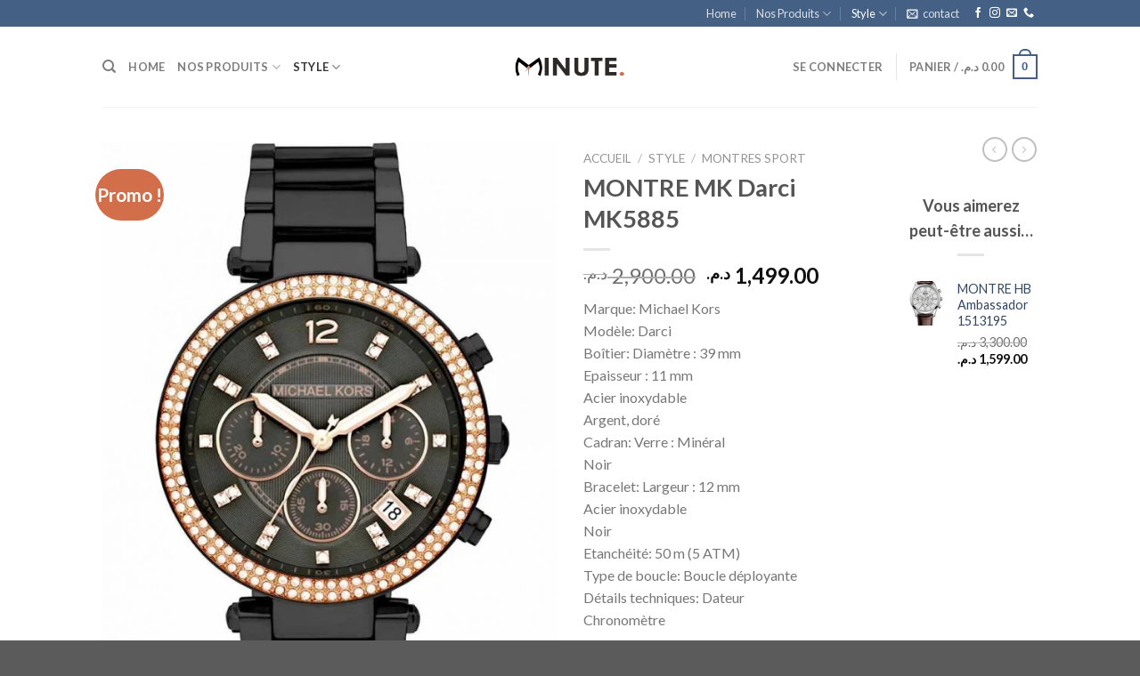

--- FILE ---
content_type: text/html; charset=UTF-8
request_url: https://minute.ma/product/montre-mk-darci-mk5885/
body_size: 50582
content:
<!DOCTYPE html>
<!--[if IE 9 ]> <html lang="fr-FR" class="ie9 loading-site no-js"> <![endif]-->
<!--[if IE 8 ]> <html lang="fr-FR" class="ie8 loading-site no-js"> <![endif]-->
<!--[if (gte IE 9)|!(IE)]><!--><html lang="fr-FR" class="loading-site no-js"> <!--<![endif]-->
<head>
    <script async src="https://pagead2.googlesyndication.com/pagead/js/adsbygoogle.js?client=ca-pub-8471570340270537"
     crossorigin="anonymous"></script>
	<meta charset="UTF-8" />
	<link rel="profile" href="http://gmpg.org/xfn/11" />
	<link rel="pingback" href="https://minute.ma/xmlrpc.php" />

					<script>document.documentElement.className = document.documentElement.className + ' yes-js js_active js'</script>
			<script>(function(html){html.className = html.className.replace(/\bno-js\b/,'js')})(document.documentElement);</script>
<title>MONTRE MK Darci MK5885 &#8211; minute</title>
<meta name='robots' content='max-image-preview:large' />
<meta name="viewport" content="width=device-width, initial-scale=1, maximum-scale=1" /><link rel='dns-prefetch' href='//capi-automation.s3.us-east-2.amazonaws.com' />
<link rel='dns-prefetch' href='//fonts.googleapis.com' />
<link rel='dns-prefetch' href='//www.googletagmanager.com' />
<link rel="alternate" type="application/rss+xml" title="minute &raquo; Flux" href="https://minute.ma/feed/" />
<link rel="alternate" type="application/rss+xml" title="minute &raquo; Flux des commentaires" href="https://minute.ma/comments/feed/" />
<link rel="alternate" type="application/rss+xml" title="minute &raquo; MONTRE MK Darci MK5885 Flux des commentaires" href="https://minute.ma/product/montre-mk-darci-mk5885/feed/" />
<link rel="alternate" title="oEmbed (JSON)" type="application/json+oembed" href="https://minute.ma/wp-json/oembed/1.0/embed?url=https%3A%2F%2Fminute.ma%2Fproduct%2Fmontre-mk-darci-mk5885%2F" />
<link rel="alternate" title="oEmbed (XML)" type="text/xml+oembed" href="https://minute.ma/wp-json/oembed/1.0/embed?url=https%3A%2F%2Fminute.ma%2Fproduct%2Fmontre-mk-darci-mk5885%2F&#038;format=xml" />
<style id='wp-img-auto-sizes-contain-inline-css' type='text/css'>
img:is([sizes=auto i],[sizes^="auto," i]){contain-intrinsic-size:3000px 1500px}
/*# sourceURL=wp-img-auto-sizes-contain-inline-css */
</style>
<style id='wp-emoji-styles-inline-css' type='text/css'>

	img.wp-smiley, img.emoji {
		display: inline !important;
		border: none !important;
		box-shadow: none !important;
		height: 1em !important;
		width: 1em !important;
		margin: 0 0.07em !important;
		vertical-align: -0.1em !important;
		background: none !important;
		padding: 0 !important;
	}
/*# sourceURL=wp-emoji-styles-inline-css */
</style>
<style id='wp-block-library-inline-css' type='text/css'>
:root{--wp-block-synced-color:#7a00df;--wp-block-synced-color--rgb:122,0,223;--wp-bound-block-color:var(--wp-block-synced-color);--wp-editor-canvas-background:#ddd;--wp-admin-theme-color:#007cba;--wp-admin-theme-color--rgb:0,124,186;--wp-admin-theme-color-darker-10:#006ba1;--wp-admin-theme-color-darker-10--rgb:0,107,160.5;--wp-admin-theme-color-darker-20:#005a87;--wp-admin-theme-color-darker-20--rgb:0,90,135;--wp-admin-border-width-focus:2px}@media (min-resolution:192dpi){:root{--wp-admin-border-width-focus:1.5px}}.wp-element-button{cursor:pointer}:root .has-very-light-gray-background-color{background-color:#eee}:root .has-very-dark-gray-background-color{background-color:#313131}:root .has-very-light-gray-color{color:#eee}:root .has-very-dark-gray-color{color:#313131}:root .has-vivid-green-cyan-to-vivid-cyan-blue-gradient-background{background:linear-gradient(135deg,#00d084,#0693e3)}:root .has-purple-crush-gradient-background{background:linear-gradient(135deg,#34e2e4,#4721fb 50%,#ab1dfe)}:root .has-hazy-dawn-gradient-background{background:linear-gradient(135deg,#faaca8,#dad0ec)}:root .has-subdued-olive-gradient-background{background:linear-gradient(135deg,#fafae1,#67a671)}:root .has-atomic-cream-gradient-background{background:linear-gradient(135deg,#fdd79a,#004a59)}:root .has-nightshade-gradient-background{background:linear-gradient(135deg,#330968,#31cdcf)}:root .has-midnight-gradient-background{background:linear-gradient(135deg,#020381,#2874fc)}:root{--wp--preset--font-size--normal:16px;--wp--preset--font-size--huge:42px}.has-regular-font-size{font-size:1em}.has-larger-font-size{font-size:2.625em}.has-normal-font-size{font-size:var(--wp--preset--font-size--normal)}.has-huge-font-size{font-size:var(--wp--preset--font-size--huge)}.has-text-align-center{text-align:center}.has-text-align-left{text-align:left}.has-text-align-right{text-align:right}.has-fit-text{white-space:nowrap!important}#end-resizable-editor-section{display:none}.aligncenter{clear:both}.items-justified-left{justify-content:flex-start}.items-justified-center{justify-content:center}.items-justified-right{justify-content:flex-end}.items-justified-space-between{justify-content:space-between}.screen-reader-text{border:0;clip-path:inset(50%);height:1px;margin:-1px;overflow:hidden;padding:0;position:absolute;width:1px;word-wrap:normal!important}.screen-reader-text:focus{background-color:#ddd;clip-path:none;color:#444;display:block;font-size:1em;height:auto;left:5px;line-height:normal;padding:15px 23px 14px;text-decoration:none;top:5px;width:auto;z-index:100000}html :where(.has-border-color){border-style:solid}html :where([style*=border-top-color]){border-top-style:solid}html :where([style*=border-right-color]){border-right-style:solid}html :where([style*=border-bottom-color]){border-bottom-style:solid}html :where([style*=border-left-color]){border-left-style:solid}html :where([style*=border-width]){border-style:solid}html :where([style*=border-top-width]){border-top-style:solid}html :where([style*=border-right-width]){border-right-style:solid}html :where([style*=border-bottom-width]){border-bottom-style:solid}html :where([style*=border-left-width]){border-left-style:solid}html :where(img[class*=wp-image-]){height:auto;max-width:100%}:where(figure){margin:0 0 1em}html :where(.is-position-sticky){--wp-admin--admin-bar--position-offset:var(--wp-admin--admin-bar--height,0px)}@media screen and (max-width:600px){html :where(.is-position-sticky){--wp-admin--admin-bar--position-offset:0px}}
/*# sourceURL=/wp-includes/css/dist/block-library/common.min.css */
</style>
<style id='classic-theme-styles-inline-css' type='text/css'>
/*! This file is auto-generated */
.wp-block-button__link{color:#fff;background-color:#32373c;border-radius:9999px;box-shadow:none;text-decoration:none;padding:calc(.667em + 2px) calc(1.333em + 2px);font-size:1.125em}.wp-block-file__button{background:#32373c;color:#fff;text-decoration:none}
/*# sourceURL=/wp-includes/css/classic-themes.min.css */
</style>
<link rel='stylesheet' id='pisol_magnific-css' href='https://minute.ma/wp-content/plugins/add-to-cart-direct-checkout-for-woocommerce/public/quickview/css/magnific-popup.css?ver=6.9' type='text/css' media='all' />
<link rel='stylesheet' id='pi_dtd_quickview_animate-css' href='https://minute.ma/wp-content/plugins/add-to-cart-direct-checkout-for-woocommerce/public/quickview/css/animate.min.css?ver=6.9' type='text/css' media='all' />
<link rel='stylesheet' id='pisol_remodal_default_css-css' href='https://minute.ma/wp-content/plugins/add-to-cart-direct-checkout-for-woocommerce/public/quickview/css/quickview.css?ver=6.9' type='text/css' media='all' />
<style id='pisol_remodal_default_css-inline-css' type='text/css'>

	    
	    .pisol-quick-view-box{
			background-color:#FFFFFF;
			padding:10px;
	    }
	    
        .woocommerce a.quick_view{
			background-color: #ee6443 ;
			color:#ffffff;
		}

		.pisol-quick-view-box .summary h1, .pisol-quick-view-box .summary p{
			color:#000000;
		}
		.mfp-close-btn-in .mfp-close{
			background-color:#000000;
			color:#ffffff;
		}
		
/*# sourceURL=pisol_remodal_default_css-inline-css */
</style>
<link rel='stylesheet' id='pi-dcw-css' href='https://minute.ma/wp-content/plugins/add-to-cart-direct-checkout-for-woocommerce/public/css/pi-dcw-public.css?ver=2.1.76' type='text/css' media='all' />
<style id='pi-dcw-inline-css' type='text/css'>

		.pisol_buy_now_button{
			color:#ffffff !important;
			background-color: #ee6443 !important;
		}
		
/*# sourceURL=pi-dcw-inline-css */
</style>
<link rel='stylesheet' id='contact-form-7-css' href='https://minute.ma/wp-content/plugins/contact-form-7/includes/css/styles.css?ver=6.1.4' type='text/css' media='all' />
<link rel='stylesheet' id='photoswipe-css' href='https://minute.ma/wp-content/plugins/woocommerce/assets/css/photoswipe/photoswipe.min.css?ver=10.4.3' type='text/css' media='all' />
<link rel='stylesheet' id='photoswipe-default-skin-css' href='https://minute.ma/wp-content/plugins/woocommerce/assets/css/photoswipe/default-skin/default-skin.min.css?ver=10.4.3' type='text/css' media='all' />
<style id='woocommerce-inline-inline-css' type='text/css'>
.woocommerce form .form-row .required { visibility: visible; }
/*# sourceURL=woocommerce-inline-inline-css */
</style>
<link rel='stylesheet' id='xs-front-style-css' href='https://minute.ma/wp-content/plugins/wp-social/assets/css/frontend.css?ver=3.1.6' type='text/css' media='all' />
<link rel='stylesheet' id='xs_login_font_login_css-css' href='https://minute.ma/wp-content/plugins/wp-social/assets/css/font-icon.css?ver=3.1.6' type='text/css' media='all' />
<link rel='stylesheet' id='flatsome-woocommerce-wishlist-css' href='https://minute.ma/wp-content/themes/flatsome/inc/integrations/wc-yith-wishlist/wishlist.css?ver=3.10.2' type='text/css' media='all' />
<link rel='stylesheet' id='flatsome-main-css' href='https://minute.ma/wp-content/themes/flatsome/assets/css/flatsome.css?ver=3.14.2' type='text/css' media='all' />
<style id='flatsome-main-inline-css' type='text/css'>
@font-face {
				font-family: "fl-icons";
				font-display: block;
				src: url(https://minute.ma/wp-content/themes/flatsome/assets/css/icons/fl-icons.eot?v=3.14.2);
				src:
					url(https://minute.ma/wp-content/themes/flatsome/assets/css/icons/fl-icons.eot#iefix?v=3.14.2) format("embedded-opentype"),
					url(https://minute.ma/wp-content/themes/flatsome/assets/css/icons/fl-icons.woff2?v=3.14.2) format("woff2"),
					url(https://minute.ma/wp-content/themes/flatsome/assets/css/icons/fl-icons.ttf?v=3.14.2) format("truetype"),
					url(https://minute.ma/wp-content/themes/flatsome/assets/css/icons/fl-icons.woff?v=3.14.2) format("woff"),
					url(https://minute.ma/wp-content/themes/flatsome/assets/css/icons/fl-icons.svg?v=3.14.2#fl-icons) format("svg");
			}
/*# sourceURL=flatsome-main-inline-css */
</style>
<link rel='stylesheet' id='flatsome-shop-css' href='https://minute.ma/wp-content/themes/flatsome/assets/css/flatsome-shop.css?ver=3.14.2' type='text/css' media='all' />
<link rel='stylesheet' id='flatsome-style-css' href='https://minute.ma/wp-content/themes/flatsome/style.css?ver=3.14.2' type='text/css' media='all' />
<link rel='stylesheet' id='flatsome-googlefonts-css' href='//fonts.googleapis.com/css?family=Lato%3Aregular%2C700%2C400%2C700%7CDancing+Script%3Aregular%2C400&#038;display=swap&#038;ver=3.9' type='text/css' media='all' />
<script type="text/template" id="tmpl-variation-template">
	<div class="woocommerce-variation-description">{{{ data.variation.variation_description }}}</div>
	<div class="woocommerce-variation-price">{{{ data.variation.price_html }}}</div>
	<div class="woocommerce-variation-availability">{{{ data.variation.availability_html }}}</div>
</script>
<script type="text/template" id="tmpl-unavailable-variation-template">
	<p role="alert">Désolé, ce produit n&rsquo;est pas disponible. Veuillez choisir une combinaison différente.</p>
</script>
<script type="text/javascript">
            window._nslDOMReady = (function () {
                const executedCallbacks = new Set();
            
                return function (callback) {
                    /**
                    * Third parties might dispatch DOMContentLoaded events, so we need to ensure that we only run our callback once!
                    */
                    if (executedCallbacks.has(callback)) return;
            
                    const wrappedCallback = function () {
                        if (executedCallbacks.has(callback)) return;
                        executedCallbacks.add(callback);
                        callback();
                    };
            
                    if (document.readyState === "complete" || document.readyState === "interactive") {
                        wrappedCallback();
                    } else {
                        document.addEventListener("DOMContentLoaded", wrappedCallback);
                    }
                };
            })();
        </script><script type="text/javascript" src="https://minute.ma/wp-includes/js/jquery/jquery.min.js?ver=3.7.1" id="jquery-core-js"></script>
<script type="text/javascript" src="https://minute.ma/wp-includes/js/jquery/jquery-migrate.min.js?ver=3.4.1" id="jquery-migrate-js"></script>
<script type="text/javascript" src="https://minute.ma/wp-includes/js/underscore.min.js?ver=1.13.7" id="underscore-js"></script>
<script type="text/javascript" id="wp-util-js-extra">
/* <![CDATA[ */
var _wpUtilSettings = {"ajax":{"url":"/wp-admin/admin-ajax.php"}};
//# sourceURL=wp-util-js-extra
/* ]]> */
</script>
<script type="text/javascript" src="https://minute.ma/wp-includes/js/wp-util.min.js?ver=6.9" id="wp-util-js"></script>
<script type="text/javascript" src="https://minute.ma/wp-content/plugins/woocommerce/assets/js/jquery-blockui/jquery.blockUI.min.js?ver=2.7.0-wc.10.4.3" id="wc-jquery-blockui-js" data-wp-strategy="defer"></script>
<script type="text/javascript" id="pi-dcw-js-extra">
/* <![CDATA[ */
var pisol_dcw_setting = {"ajax_url":"https://minute.ma/wp-admin/admin-ajax.php"};
//# sourceURL=pi-dcw-js-extra
/* ]]> */
</script>
<script type="text/javascript" src="https://minute.ma/wp-content/plugins/add-to-cart-direct-checkout-for-woocommerce/public/js/pi-dcw-public.js?ver=2.1.76" id="pi-dcw-js"></script>
<script type="text/javascript" id="wc-add-to-cart-js-extra">
/* <![CDATA[ */
var wc_add_to_cart_params = {"ajax_url":"/wp-admin/admin-ajax.php","wc_ajax_url":"/?wc-ajax=%%endpoint%%","i18n_view_cart":"Voir le panier","cart_url":"https://minute.ma/checkout/","is_cart":"","cart_redirect_after_add":"yes"};
//# sourceURL=wc-add-to-cart-js-extra
/* ]]> */
</script>
<script type="text/javascript" src="https://minute.ma/wp-content/plugins/woocommerce/assets/js/frontend/add-to-cart.min.js?ver=10.4.3" id="wc-add-to-cart-js" defer="defer" data-wp-strategy="defer"></script>
<script type="text/javascript" src="https://minute.ma/wp-content/plugins/woocommerce/assets/js/photoswipe/photoswipe.min.js?ver=4.1.1-wc.10.4.3" id="wc-photoswipe-js" defer="defer" data-wp-strategy="defer"></script>
<script type="text/javascript" src="https://minute.ma/wp-content/plugins/woocommerce/assets/js/photoswipe/photoswipe-ui-default.min.js?ver=4.1.1-wc.10.4.3" id="wc-photoswipe-ui-default-js" defer="defer" data-wp-strategy="defer"></script>
<script type="text/javascript" id="wc-single-product-js-extra">
/* <![CDATA[ */
var wc_single_product_params = {"i18n_required_rating_text":"Veuillez s\u00e9lectionner une note","i18n_rating_options":["1\u00a0\u00e9toile sur 5","2\u00a0\u00e9toiles sur 5","3\u00a0\u00e9toiles sur 5","4\u00a0\u00e9toiles sur 5","5\u00a0\u00e9toiles sur 5"],"i18n_product_gallery_trigger_text":"Voir la galerie d\u2019images en plein \u00e9cran","review_rating_required":"yes","flexslider":{"rtl":false,"animation":"slide","smoothHeight":true,"directionNav":false,"controlNav":"thumbnails","slideshow":false,"animationSpeed":500,"animationLoop":false,"allowOneSlide":false},"zoom_enabled":"","zoom_options":[],"photoswipe_enabled":"1","photoswipe_options":{"shareEl":false,"closeOnScroll":false,"history":false,"hideAnimationDuration":0,"showAnimationDuration":0},"flexslider_enabled":""};
//# sourceURL=wc-single-product-js-extra
/* ]]> */
</script>
<script type="text/javascript" src="https://minute.ma/wp-content/plugins/woocommerce/assets/js/frontend/single-product.min.js?ver=10.4.3" id="wc-single-product-js" defer="defer" data-wp-strategy="defer"></script>
<script type="text/javascript" src="https://minute.ma/wp-content/plugins/woocommerce/assets/js/js-cookie/js.cookie.min.js?ver=2.1.4-wc.10.4.3" id="wc-js-cookie-js" defer="defer" data-wp-strategy="defer"></script>
<script type="text/javascript" id="woocommerce-js-extra">
/* <![CDATA[ */
var woocommerce_params = {"ajax_url":"/wp-admin/admin-ajax.php","wc_ajax_url":"/?wc-ajax=%%endpoint%%","i18n_password_show":"Afficher le mot de passe","i18n_password_hide":"Masquer le mot de passe"};
//# sourceURL=woocommerce-js-extra
/* ]]> */
</script>
<script type="text/javascript" src="https://minute.ma/wp-content/plugins/woocommerce/assets/js/frontend/woocommerce.min.js?ver=10.4.3" id="woocommerce-js" defer="defer" data-wp-strategy="defer"></script>
<script type="text/javascript" id="xs_front_main_js-js-extra">
/* <![CDATA[ */
var rest_config = {"rest_url":"https://minute.ma/wp-json/","nonce":"aca1ac6c35","insta_enabled":""};
//# sourceURL=xs_front_main_js-js-extra
/* ]]> */
</script>
<script type="text/javascript" src="https://minute.ma/wp-content/plugins/wp-social/assets/js/front-main.js?ver=3.1.6" id="xs_front_main_js-js"></script>
<script type="text/javascript" id="xs_social_custom-js-extra">
/* <![CDATA[ */
var rest_api_conf = {"siteurl":"https://minute.ma","nonce":"aca1ac6c35","root":"https://minute.ma/wp-json/"};
var wsluFrontObj = {"resturl":"https://minute.ma/wp-json/","rest_nonce":"aca1ac6c35"};
//# sourceURL=xs_social_custom-js-extra
/* ]]> */
</script>
<script type="text/javascript" src="https://minute.ma/wp-content/plugins/wp-social/assets/js/social-front.js?ver=3.1.6" id="xs_social_custom-js"></script>
<link rel="https://api.w.org/" href="https://minute.ma/wp-json/" /><link rel="alternate" title="JSON" type="application/json" href="https://minute.ma/wp-json/wp/v2/product/4687" /><link rel="EditURI" type="application/rsd+xml" title="RSD" href="https://minute.ma/xmlrpc.php?rsd" />
<meta name="generator" content="WordPress 6.9" />
<meta name="generator" content="WooCommerce 10.4.3" />
<link rel="canonical" href="https://minute.ma/product/montre-mk-darci-mk5885/" />
<link rel='shortlink' href='https://minute.ma/?p=4687' />
<meta name="generator" content="Site Kit by Google 1.170.0" /><style>.bg{opacity: 0; transition: opacity 1s; -webkit-transition: opacity 1s;} .bg-loaded{opacity: 1;}</style><!--[if IE]><link rel="stylesheet" type="text/css" href="https://minute.ma/wp-content/themes/flatsome/assets/css/ie-fallback.css"><script src="//cdnjs.cloudflare.com/ajax/libs/html5shiv/3.6.1/html5shiv.js"></script><script>var head = document.getElementsByTagName('head')[0],style = document.createElement('style');style.type = 'text/css';style.styleSheet.cssText = ':before,:after{content:none !important';head.appendChild(style);setTimeout(function(){head.removeChild(style);}, 0);</script><script src="https://minute.ma/wp-content/themes/flatsome/assets/libs/ie-flexibility.js"></script><![endif]-->	<noscript><style>.woocommerce-product-gallery{ opacity: 1 !important; }</style></noscript>
	
<!-- Balises Meta Google AdSense ajoutées par Site Kit -->
<meta name="google-adsense-platform-account" content="ca-host-pub-2644536267352236">
<meta name="google-adsense-platform-domain" content="sitekit.withgoogle.com">
<!-- Fin des balises Meta End Google AdSense ajoutées par Site Kit -->
<meta name="generator" content="Elementor 3.34.1; features: additional_custom_breakpoints; settings: css_print_method-external, google_font-enabled, font_display-auto">
			<script  type="text/javascript">
				!function(f,b,e,v,n,t,s){if(f.fbq)return;n=f.fbq=function(){n.callMethod?
					n.callMethod.apply(n,arguments):n.queue.push(arguments)};if(!f._fbq)f._fbq=n;
					n.push=n;n.loaded=!0;n.version='2.0';n.queue=[];t=b.createElement(e);t.async=!0;
					t.src=v;s=b.getElementsByTagName(e)[0];s.parentNode.insertBefore(t,s)}(window,
					document,'script','https://connect.facebook.net/en_US/fbevents.js');
			</script>
			<!-- WooCommerce Facebook Integration Begin -->
			<script  type="text/javascript">

				fbq('init', '562575468216185', {}, {
    "agent": "woocommerce_0-10.4.3-3.5.15"
});

				document.addEventListener( 'DOMContentLoaded', function() {
					// Insert placeholder for events injected when a product is added to the cart through AJAX.
					document.body.insertAdjacentHTML( 'beforeend', '<div class=\"wc-facebook-pixel-event-placeholder\"></div>' );
				}, false );

			</script>
			<!-- WooCommerce Facebook Integration End -->
						<style>
				.e-con.e-parent:nth-of-type(n+4):not(.e-lazyloaded):not(.e-no-lazyload),
				.e-con.e-parent:nth-of-type(n+4):not(.e-lazyloaded):not(.e-no-lazyload) * {
					background-image: none !important;
				}
				@media screen and (max-height: 1024px) {
					.e-con.e-parent:nth-of-type(n+3):not(.e-lazyloaded):not(.e-no-lazyload),
					.e-con.e-parent:nth-of-type(n+3):not(.e-lazyloaded):not(.e-no-lazyload) * {
						background-image: none !important;
					}
				}
				@media screen and (max-height: 640px) {
					.e-con.e-parent:nth-of-type(n+2):not(.e-lazyloaded):not(.e-no-lazyload),
					.e-con.e-parent:nth-of-type(n+2):not(.e-lazyloaded):not(.e-no-lazyload) * {
						background-image: none !important;
					}
				}
			</style>
			
<!-- Extrait Google Tag Manager ajouté par Site Kit -->
<script type="text/javascript">
/* <![CDATA[ */

			( function( w, d, s, l, i ) {
				w[l] = w[l] || [];
				w[l].push( {'gtm.start': new Date().getTime(), event: 'gtm.js'} );
				var f = d.getElementsByTagName( s )[0],
					j = d.createElement( s ), dl = l != 'dataLayer' ? '&l=' + l : '';
				j.async = true;
				j.src = 'https://www.googletagmanager.com/gtm.js?id=' + i + dl;
				f.parentNode.insertBefore( j, f );
			} )( window, document, 'script', 'dataLayer', 'GTM-M4WKL9J' );
			
/* ]]> */
</script>

<!-- End Google Tag Manager snippet added by Site Kit -->
<link rel="icon" href="https://minute.ma/wp-content/uploads/2019/10/cropped-Minute-favicone-1-32x32.png" sizes="32x32" />
<link rel="icon" href="https://minute.ma/wp-content/uploads/2019/10/cropped-Minute-favicone-1-192x192.png" sizes="192x192" />
<link rel="apple-touch-icon" href="https://minute.ma/wp-content/uploads/2019/10/cropped-Minute-favicone-1-180x180.png" />
<meta name="msapplication-TileImage" content="https://minute.ma/wp-content/uploads/2019/10/cropped-Minute-favicone-1-270x270.png" />
<style id="custom-css" type="text/css">:root {--primary-color: #446084;}.header-main{height: 90px}#logo img{max-height: 90px}#logo{width:124px;}.header-top{min-height: 30px}.transparent .header-main{height: 90px}.transparent #logo img{max-height: 90px}.has-transparent + .page-title:first-of-type,.has-transparent + #main > .page-title,.has-transparent + #main > div > .page-title,.has-transparent + #main .page-header-wrapper:first-of-type .page-title{padding-top: 120px;}.header.show-on-scroll,.stuck .header-main{height:70px!important}.stuck #logo img{max-height: 70px!important}.header-bottom {background-color: #f1f1f1}@media (max-width: 549px) {.header-main{height: 70px}#logo img{max-height: 70px}}/* Background Color */[data-icon-label]:after, .secondary.is-underline:hover,.secondary.is-outline:hover,.icon-label,.button.secondary:not(.is-outline),.button.alt:not(.is-outline), .badge-inner.on-sale, .button.checkout, .single_add_to_cart_button, .current .breadcrumb-step{ background-color:#d36e4b; }[data-text-bg="secondary"]{background-color: #d36e4b;}/* Color */.secondary.is-underline,.secondary.is-link, .secondary.is-outline,.stars a.active, .star-rating:before, .woocommerce-page .star-rating:before,.star-rating span:before, .color-secondary{color: #d36e4b}/* Color !important */[data-text-color="secondary"]{color: #d36e4b!important;}/* Border */.secondary.is-outline:hover{border-color:#d36e4b}body{font-family:"Lato", sans-serif}body{font-weight: 400}.nav > li > a {font-family:"Lato", sans-serif;}.mobile-sidebar-levels-2 .nav > li > ul > li > a {font-family:"Lato", sans-serif;}.nav > li > a {font-weight: 700;}.mobile-sidebar-levels-2 .nav > li > ul > li > a {font-weight: 700;}h1,h2,h3,h4,h5,h6,.heading-font, .off-canvas-center .nav-sidebar.nav-vertical > li > a{font-family: "Lato", sans-serif;}h1,h2,h3,h4,h5,h6,.heading-font,.banner h1,.banner h2{font-weight: 700;}.alt-font{font-family: "Dancing Script", sans-serif;}.alt-font{font-weight: 400!important;}.shop-page-title.featured-title .title-bg{ background-image: url(https://minute.ma/wp-content/uploads/2019/08/montre-michael-kors-darci-mk5885-e1565216077156.jpg)!important;}@media screen and (min-width: 550px){.products .box-vertical .box-image{min-width: 247px!important;width: 247px!important;}}.label-new.menu-item > a:after{content:"Nouveau";}.label-hot.menu-item > a:after{content:"Hot";}.label-sale.menu-item > a:after{content:"En action";}.label-popular.menu-item > a:after{content:"Populaire";}</style><style id="kirki-inline-styles"></style></head>

<body class="wp-singular product-template-default single single-product postid-4687 wp-theme-flatsome theme-flatsome woocommerce woocommerce-page woocommerce-no-js esm-default lightbox nav-dropdown-has-arrow nav-dropdown-has-shadow nav-dropdown-has-border elementor-default elementor-kit-11785">

		<!-- Extrait Google Tag Manager (noscript) ajouté par Site Kit -->
		<noscript>
			<iframe src="https://www.googletagmanager.com/ns.html?id=GTM-M4WKL9J" height="0" width="0" style="display:none;visibility:hidden"></iframe>
		</noscript>
		<!-- End Google Tag Manager (noscript) snippet added by Site Kit -->
		
<a class="skip-link screen-reader-text" href="#main">Skip to content</a>

<div id="wrapper">

	
	<header id="header" class="header has-sticky sticky-jump">
		<div class="header-wrapper">
			<div id="top-bar" class="header-top hide-for-sticky nav-dark">
    <div class="flex-row container">
      <div class="flex-col hide-for-medium flex-left">
          <ul class="nav nav-left medium-nav-center nav-small  nav-divided">
                        </ul>
      </div>

      <div class="flex-col hide-for-medium flex-center">
          <ul class="nav nav-center nav-small  nav-divided">
                        </ul>
      </div>

      <div class="flex-col hide-for-medium flex-right">
         <ul class="nav top-bar-nav nav-right nav-small  nav-divided">
              <li id="menu-item-478" class="megamenu menu-item menu-item-type-custom menu-item-object-custom menu-item-home menu-item-478 menu-item-design-default"><a href="https://minute.ma/" class="nav-top-link">Home</a></li>
<li id="menu-item-2926" class="menu-item menu-item-type-taxonomy menu-item-object-product_cat current-product-ancestor menu-item-has-children menu-item-2926 menu-item-design-default has-dropdown"><a href="https://minute.ma/product-category/nos-produits/" class="nav-top-link">Nos Produits<i class="icon-angle-down" ></i></a>
<ul class="sub-menu nav-dropdown nav-dropdown-default">
	<li id="menu-item-2930" class="menu-item menu-item-type-taxonomy menu-item-object-product_cat menu-item-2930"><a href="https://minute.ma/product-category/nos-produits/montres-pour-homme/">Montres pour Homme</a></li>
	<li id="menu-item-2929" class="menu-item menu-item-type-taxonomy menu-item-object-product_cat current-product-ancestor current-menu-parent current-product-parent menu-item-2929 active"><a href="https://minute.ma/product-category/nos-produits/montres-pour-femme/">Montres pour Femme</a></li>
	<li id="menu-item-2928" class="menu-item menu-item-type-taxonomy menu-item-object-product_cat menu-item-2928"><a href="https://minute.ma/product-category/nos-produits/lunettes-pour-homme/">Lunettes pour Homme</a></li>
	<li id="menu-item-2927" class="menu-item menu-item-type-taxonomy menu-item-object-product_cat menu-item-2927"><a href="https://minute.ma/product-category/nos-produits/lunettes-pour-femme/">Lunettes pour femme</a></li>
	<li id="menu-item-2931" class="menu-item menu-item-type-taxonomy menu-item-object-product_cat menu-item-2931"><a href="https://minute.ma/product-category/nos-produits/sacs/">Sacs</a></li>
</ul>
</li>
<li id="menu-item-2934" class="menu-item menu-item-type-taxonomy menu-item-object-product_cat current-product-ancestor current-menu-parent current-product-parent menu-item-has-children menu-item-2934 active menu-item-design-default has-dropdown"><a href="https://minute.ma/product-category/style/" class="nav-top-link">Style<i class="icon-angle-down" ></i></a>
<ul class="sub-menu nav-dropdown nav-dropdown-default">
	<li id="menu-item-2939" class="menu-item menu-item-type-taxonomy menu-item-object-product_cat current-product-ancestor current-menu-parent current-product-parent menu-item-2939 active"><a href="https://minute.ma/product-category/style/montre-sport/">Montres Sport</a></li>
	<li id="menu-item-2937" class="menu-item menu-item-type-taxonomy menu-item-object-product_cat menu-item-2937"><a href="https://minute.ma/product-category/style/montre-clasiques/">Montres Clasiques</a></li>
	<li id="menu-item-2940" class="menu-item menu-item-type-taxonomy menu-item-object-product_cat current-product-ancestor current-menu-parent current-product-parent menu-item-2940 active"><a href="https://minute.ma/product-category/style/montres-sport-classe/">Montres Sport/Classe</a></li>
	<li id="menu-item-2938" class="menu-item menu-item-type-taxonomy menu-item-object-product_cat menu-item-2938"><a href="https://minute.ma/product-category/style/montres-en-cuir/">Montres en cuir</a></li>
	<li id="menu-item-2935" class="menu-item menu-item-type-taxonomy menu-item-object-product_cat current-product-ancestor current-menu-parent current-product-parent menu-item-2935 active"><a href="https://minute.ma/product-category/style/montre-en-acier/">Montre en Acier</a></li>
	<li id="menu-item-2936" class="menu-item menu-item-type-taxonomy menu-item-object-product_cat menu-item-2936"><a href="https://minute.ma/product-category/style/montre-en-silicone/">Montre en silicone</a></li>
	<li id="menu-item-2941" class="menu-item menu-item-type-taxonomy menu-item-object-product_cat menu-item-2941"><a href="https://minute.ma/product-category/style/vintage/">Vintage</a></li>
</ul>
</li>
<li class="header-newsletter-item has-icon">

<a href="#header-newsletter-signup" class="tooltip is-small"
  title="on vous contacte">

      <i class="icon-envelop"></i>
  
      <span class="header-newsletter-title hide-for-medium">
      contact    </span>
  </a>
	<div id="header-newsletter-signup"
	     class="lightbox-by-id lightbox-content mfp-hide lightbox-white "
	     style="max-width:700px ;padding:0px">
		
  <div class="banner has-hover" id="banner-1590873745">
          <div class="banner-inner fill">
        <div class="banner-bg fill" >
            <div class="bg fill bg-fill "></div>
                        <div class="overlay"></div>            
	<div class="is-border is-dashed"
		style="border-color:rgba(255,255,255,.3);border-width:2px 2px 2px 2px;margin:10px;">
	</div>
                    </div>
        <div class="banner-layers container">
            <div class="fill banner-link"></div>               <div id="text-box-143703796" class="text-box banner-layer x10 md-x10 lg-x10 y50 md-y50 lg-y50 res-text">
                     <div data-animate="fadeInUp">           <div class="text-box-content text dark">
              
              <div class="text-inner text-left">
                  <h3 class="uppercase">on vous contacte</h3><p class="lead">nous vous contacterons dès que possible</p>
<div class="wpcf7 no-js" id="wpcf7-f6912-o1" lang="en-US" dir="ltr" data-wpcf7-id="6912">
<div class="screen-reader-response"><p role="status" aria-live="polite" aria-atomic="true"></p> <ul></ul></div>
<form action="/product/montre-mk-darci-mk5885/#wpcf7-f6912-o1" method="post" class="wpcf7-form init" aria-label="Contact form" novalidate="novalidate" data-status="init">
<fieldset class="hidden-fields-container"><input type="hidden" name="_wpcf7" value="6912" /><input type="hidden" name="_wpcf7_version" value="6.1.4" /><input type="hidden" name="_wpcf7_locale" value="en_US" /><input type="hidden" name="_wpcf7_unit_tag" value="wpcf7-f6912-o1" /><input type="hidden" name="_wpcf7_container_post" value="0" /><input type="hidden" name="_wpcf7_posted_data_hash" value="" />
</fieldset>
<div class="form-flat">
	<p><span class="wpcf7-form-control-wrap" data-name="your-email"><input size="40" maxlength="400" class="wpcf7-form-control wpcf7-email wpcf7-validates-as-required wpcf7-text wpcf7-validates-as-email" aria-required="true" aria-invalid="false" placeholder="Your Email (required)" value="" type="email" name="your-email" /></span>
	</p>
	<p><input class="wpcf7-form-control wpcf7-submit has-spinner button" type="submit" value="Sign Up" />
	</p>
</div><div class="wpcf7-response-output" aria-hidden="true"></div>
</form>
</div>
              </div>
           </div>
       </div>                     
<style>
#text-box-143703796 {
  width: 60%;
}
#text-box-143703796 .text-box-content {
  font-size: 100%;
}
@media (min-width:550px) {
  #text-box-143703796 {
    width: 50%;
  }
}
</style>
    </div>
         </div>
      </div>

            
<style>
#banner-1590873745 {
  padding-top: 500px;
}
#banner-1590873745 .bg.bg-loaded {
  background-image: url(https://minute.ma/wp-content/themes/flatsome/assets/img/missing.jpg);
}
#banner-1590873745 .overlay {
  background-color: rgba(0,0,0,.4);
}
</style>
  </div>

	</div>
	
	</li>
<li class="html header-social-icons ml-0">
	<div class="social-icons follow-icons" ><a href="https://www.facebook.com/minute.maroc/" target="_blank" data-label="Facebook" rel="noopener noreferrer nofollow" class="icon plain facebook tooltip" title="Nous suivre sur Facebook" aria-label="Nous suivre sur Facebook"><i class="icon-facebook" ></i></a><a href="http://url" target="_blank" rel="noopener noreferrer nofollow" data-label="Instagram" class="icon plain  instagram tooltip" title="Nous suivre sur Instagram" aria-label="Nous suivre sur Instagram"><i class="icon-instagram" ></i></a><a href="mailto:contact@minute.ma" data-label="E-mail" rel="nofollow" class="icon plain  email tooltip" title="Nous envoyer un email" aria-label="Nous envoyer un email"><i class="icon-envelop" ></i></a><a href="tel:+212601848868" target="_blank" data-label="Phone" rel="noopener noreferrer nofollow" class="icon plain  phone tooltip" title="Call us" aria-label="Call us"><i class="icon-phone" ></i></a></div></li>          </ul>
      </div>

            <div class="flex-col show-for-medium flex-grow">
          <ul class="nav nav-center nav-small mobile-nav  nav-divided">
                        </ul>
      </div>
      
    </div>
</div>
<div id="masthead" class="header-main show-logo-center">
      <div class="header-inner flex-row container logo-center medium-logo-center" role="navigation">

          <!-- Logo -->
          <div id="logo" class="flex-col logo">
            <!-- Header logo -->
<a href="https://minute.ma/" title="minute - Vous avez une minute ?" rel="home">
    <img width="124" height="90" src="https://minute.ma/wp-content/uploads/2019/10/minute.ma_.png" class="header_logo header-logo" alt="minute"/><img  width="124" height="90" src="https://minute.ma/wp-content/uploads/2019/10/minute.ma_.png" class="header-logo-dark" alt="minute"/></a>
          </div>

          <!-- Mobile Left Elements -->
          <div class="flex-col show-for-medium flex-left">
            <ul class="mobile-nav nav nav-left ">
              <li class="nav-icon has-icon">
  		<a href="#" data-open="#main-menu" data-pos="left" data-bg="main-menu-overlay" data-color="" class="is-small" aria-label="Menu" aria-controls="main-menu" aria-expanded="false">
		
		  <i class="icon-menu" ></i>
		  		</a>
	</li>            </ul>
          </div>

          <!-- Left Elements -->
          <div class="flex-col hide-for-medium flex-left
            ">
            <ul class="header-nav header-nav-main nav nav-left  nav-uppercase" >
              <li class="header-search header-search-dropdown has-icon has-dropdown menu-item-has-children">
		<a href="#" aria-label="Recherche" class="is-small"><i class="icon-search" ></i></a>
		<ul class="nav-dropdown nav-dropdown-default">
	 	<li class="header-search-form search-form html relative has-icon">
	<div class="header-search-form-wrapper">
		<div class="searchform-wrapper ux-search-box relative is-normal"><form role="search" method="get" class="searchform" action="https://minute.ma/">
	<div class="flex-row relative">
						<div class="flex-col flex-grow">
			<label class="screen-reader-text" for="woocommerce-product-search-field-0">Recherche pour :</label>
			<input type="search" id="woocommerce-product-search-field-0" class="search-field mb-0" placeholder="Recherche&hellip;" value="" name="s" />
			<input type="hidden" name="post_type" value="product" />
					</div>
		<div class="flex-col">
			<button type="submit" value="Recherche" class="ux-search-submit submit-button secondary button icon mb-0" aria-label="Submit">
				<i class="icon-search" ></i>			</button>
		</div>
	</div>
	<div class="live-search-results text-left z-top"></div>
</form>
</div>	</div>
</li>	</ul>
</li>
<li class="megamenu menu-item menu-item-type-custom menu-item-object-custom menu-item-home menu-item-478 menu-item-design-default"><a href="https://minute.ma/" class="nav-top-link">Home</a></li>
<li class="menu-item menu-item-type-taxonomy menu-item-object-product_cat current-product-ancestor menu-item-has-children menu-item-2926 menu-item-design-default has-dropdown"><a href="https://minute.ma/product-category/nos-produits/" class="nav-top-link">Nos Produits<i class="icon-angle-down" ></i></a>
<ul class="sub-menu nav-dropdown nav-dropdown-default">
	<li class="menu-item menu-item-type-taxonomy menu-item-object-product_cat menu-item-2930"><a href="https://minute.ma/product-category/nos-produits/montres-pour-homme/">Montres pour Homme</a></li>
	<li class="menu-item menu-item-type-taxonomy menu-item-object-product_cat current-product-ancestor current-menu-parent current-product-parent menu-item-2929 active"><a href="https://minute.ma/product-category/nos-produits/montres-pour-femme/">Montres pour Femme</a></li>
	<li class="menu-item menu-item-type-taxonomy menu-item-object-product_cat menu-item-2928"><a href="https://minute.ma/product-category/nos-produits/lunettes-pour-homme/">Lunettes pour Homme</a></li>
	<li class="menu-item menu-item-type-taxonomy menu-item-object-product_cat menu-item-2927"><a href="https://minute.ma/product-category/nos-produits/lunettes-pour-femme/">Lunettes pour femme</a></li>
	<li class="menu-item menu-item-type-taxonomy menu-item-object-product_cat menu-item-2931"><a href="https://minute.ma/product-category/nos-produits/sacs/">Sacs</a></li>
</ul>
</li>
<li class="menu-item menu-item-type-taxonomy menu-item-object-product_cat current-product-ancestor current-menu-parent current-product-parent menu-item-has-children menu-item-2934 active menu-item-design-default has-dropdown"><a href="https://minute.ma/product-category/style/" class="nav-top-link">Style<i class="icon-angle-down" ></i></a>
<ul class="sub-menu nav-dropdown nav-dropdown-default">
	<li class="menu-item menu-item-type-taxonomy menu-item-object-product_cat current-product-ancestor current-menu-parent current-product-parent menu-item-2939 active"><a href="https://minute.ma/product-category/style/montre-sport/">Montres Sport</a></li>
	<li class="menu-item menu-item-type-taxonomy menu-item-object-product_cat menu-item-2937"><a href="https://minute.ma/product-category/style/montre-clasiques/">Montres Clasiques</a></li>
	<li class="menu-item menu-item-type-taxonomy menu-item-object-product_cat current-product-ancestor current-menu-parent current-product-parent menu-item-2940 active"><a href="https://minute.ma/product-category/style/montres-sport-classe/">Montres Sport/Classe</a></li>
	<li class="menu-item menu-item-type-taxonomy menu-item-object-product_cat menu-item-2938"><a href="https://minute.ma/product-category/style/montres-en-cuir/">Montres en cuir</a></li>
	<li class="menu-item menu-item-type-taxonomy menu-item-object-product_cat current-product-ancestor current-menu-parent current-product-parent menu-item-2935 active"><a href="https://minute.ma/product-category/style/montre-en-acier/">Montre en Acier</a></li>
	<li class="menu-item menu-item-type-taxonomy menu-item-object-product_cat menu-item-2936"><a href="https://minute.ma/product-category/style/montre-en-silicone/">Montre en silicone</a></li>
	<li class="menu-item menu-item-type-taxonomy menu-item-object-product_cat menu-item-2941"><a href="https://minute.ma/product-category/style/vintage/">Vintage</a></li>
</ul>
</li>
            </ul>
          </div>

          <!-- Right Elements -->
          <div class="flex-col hide-for-medium flex-right">
            <ul class="header-nav header-nav-main nav nav-right  nav-uppercase">
              <li class="account-item has-icon
    "
>

<a href="https://minute.ma/my-account/"
    class="nav-top-link nav-top-not-logged-in "
    data-open="#login-form-popup"  >
    <span>
    Se connecter      </span>
  
</a>



</li>
<li class="header-divider"></li><li class="cart-item has-icon has-dropdown">

<a href="https://minute.ma/cart/" title="Panier" class="header-cart-link is-small">


<span class="header-cart-title">
   Panier   /      <span class="cart-price"><span class="woocommerce-Price-amount amount"><bdi>0.00&nbsp;<span class="woocommerce-Price-currencySymbol">&#x62f;.&#x645;.</span></bdi></span></span>
  </span>

    <span class="cart-icon image-icon">
    <strong>0</strong>
  </span>
  </a>

 <ul class="nav-dropdown nav-dropdown-default">
    <li class="html widget_shopping_cart">
      <div class="widget_shopping_cart_content">
        

	<p class="woocommerce-mini-cart__empty-message">Votre panier est vide.</p>


      </div>
    </li>
     </ul>

</li>
            </ul>
          </div>

          <!-- Mobile Right Elements -->
          <div class="flex-col show-for-medium flex-right">
            <ul class="mobile-nav nav nav-right ">
              <li class="cart-item has-icon">

      <a href="https://minute.ma/cart/" class="header-cart-link off-canvas-toggle nav-top-link is-small" data-open="#cart-popup" data-class="off-canvas-cart" title="Panier" data-pos="right">
  
    <span class="cart-icon image-icon">
    <strong>0</strong>
  </span>
  </a>


  <!-- Cart Sidebar Popup -->
  <div id="cart-popup" class="mfp-hide widget_shopping_cart">
  <div class="cart-popup-inner inner-padding">
      <div class="cart-popup-title text-center">
          <h4 class="uppercase">Panier</h4>
          <div class="is-divider"></div>
      </div>
      <div class="widget_shopping_cart_content">
          

	<p class="woocommerce-mini-cart__empty-message">Votre panier est vide.</p>


      </div>
             <div class="cart-sidebar-content relative"></div>  </div>
  </div>

</li>
            </ul>
          </div>

      </div>
     
            <div class="container"><div class="top-divider full-width"></div></div>
      </div>
<div class="header-bg-container fill"><div class="header-bg-image fill"></div><div class="header-bg-color fill"></div></div>		</div>
	</header>

	
	<main id="main" class="">

	<div class="shop-container">
		
			<div class="container">
	<div class="woocommerce-notices-wrapper"></div></div>
<div id="product-4687" class="product type-product post-4687 status-publish first instock product_cat-michael-kors product_cat-montre-en-acier product_cat-montres-pour-femme product_cat-montre-sport product_cat-montres-sport-classe product_cat-style product_tag-femme product_tag-michael-kors product_tag-montre-en-acier has-post-thumbnail sale featured taxable shipping-taxable purchasable product-type-simple">
	<div class="product-container">

<div class="product-main">
	<div class="row content-row mb-0">

		<div class="product-gallery col large-6">
		
<div class="product-images relative mb-half has-hover woocommerce-product-gallery woocommerce-product-gallery--with-images woocommerce-product-gallery--columns-4 images" data-columns="4">

  <div class="badge-container is-larger absolute left top z-1">
		<div class="callout badge badge-circle"><div class="badge-inner secondary on-sale"><span class="onsale">Promo !</span></div></div>
</div>

  <div class="image-tools absolute top show-on-hover right z-3">
    		<div class="wishlist-icon">
			<button class="wishlist-button button is-outline circle icon" aria-label="Wishlist">
				<i class="icon-heart" ></i>			</button>
			<div class="wishlist-popup dark">
				
<div
	class="yith-wcwl-add-to-wishlist add-to-wishlist-4687 yith-wcwl-add-to-wishlist--link-style yith-wcwl-add-to-wishlist--single wishlist-fragment on-first-load"
	data-fragment-ref="4687"
	data-fragment-options="{&quot;base_url&quot;:&quot;&quot;,&quot;product_id&quot;:4687,&quot;parent_product_id&quot;:0,&quot;product_type&quot;:&quot;simple&quot;,&quot;is_single&quot;:true,&quot;in_default_wishlist&quot;:false,&quot;show_view&quot;:true,&quot;browse_wishlist_text&quot;:&quot;Parcourir les favoris&quot;,&quot;already_in_wishslist_text&quot;:&quot;Le produit est d\u00e9j\u00e0 dans la liste de favoris !&quot;,&quot;product_added_text&quot;:&quot;Produit ajout\u00e9!&quot;,&quot;available_multi_wishlist&quot;:false,&quot;disable_wishlist&quot;:false,&quot;show_count&quot;:false,&quot;ajax_loading&quot;:false,&quot;loop_position&quot;:false,&quot;item&quot;:&quot;add_to_wishlist&quot;}"
>
			
			<!-- ADD TO WISHLIST -->
			
<div class="yith-wcwl-add-button">
		<a
		href="?add_to_wishlist=4687&#038;_wpnonce=1b829abb31"
		class="add_to_wishlist single_add_to_wishlist"
		data-product-id="4687"
		data-product-type="simple"
		data-original-product-id="0"
		data-title="Ajouté à Mes favoris"
		rel="nofollow"
	>
		<svg id="yith-wcwl-icon-heart-outline" class="yith-wcwl-icon-svg" fill="none" stroke-width="1.5" stroke="currentColor" viewBox="0 0 24 24" xmlns="http://www.w3.org/2000/svg">
  <path stroke-linecap="round" stroke-linejoin="round" d="M21 8.25c0-2.485-2.099-4.5-4.688-4.5-1.935 0-3.597 1.126-4.312 2.733-.715-1.607-2.377-2.733-4.313-2.733C5.1 3.75 3 5.765 3 8.25c0 7.22 9 12 9 12s9-4.78 9-12Z"></path>
</svg>		<span>Ajouté à Mes favoris</span>
	</a>
</div>

			<!-- COUNT TEXT -->
			
			</div>
			</div>
		</div>
		  </div>

  <figure class="woocommerce-product-gallery__wrapper product-gallery-slider slider slider-nav-small mb-half"
        data-flickity-options='{
                "cellAlign": "center",
                "wrapAround": true,
                "autoPlay": false,
                "prevNextButtons":true,
                "adaptiveHeight": true,
                "imagesLoaded": true,
                "lazyLoad": 1,
                "dragThreshold" : 15,
                "pageDots": false,
                "rightToLeft": false       }'>
    <div data-thumb="https://minute.ma/wp-content/uploads/2019/08/montre-michael-kors-darci-mk5885-e1565216077156-100x100.jpg" class="woocommerce-product-gallery__image slide first"><a href="https://minute.ma/wp-content/uploads/2019/08/montre-michael-kors-darci-mk5885-e1565216077156.jpg"><img fetchpriority="high" width="510" height="674" src="https://minute.ma/wp-content/uploads/2019/08/montre-michael-kors-darci-mk5885-600x793.jpg" class="wp-post-image skip-lazy" alt="" title="montre-michael-kors-darci-mk5885" data-caption="" data-src="https://minute.ma/wp-content/uploads/2019/08/montre-michael-kors-darci-mk5885-e1565216077156.jpg" data-large_image="https://minute.ma/wp-content/uploads/2019/08/montre-michael-kors-darci-mk5885-e1565216077156.jpg" data-large_image_width="500" data-large_image_height="661" decoding="async" srcset="https://minute.ma/wp-content/uploads/2019/08/montre-michael-kors-darci-mk5885-600x793.jpg 600w, https://minute.ma/wp-content/uploads/2019/08/montre-michael-kors-darci-mk5885-e1565216077156.jpg 500w" sizes="(max-width: 510px) 100vw, 510px" /></a></div><div data-thumb="https://minute.ma/wp-content/uploads/2019/08/montre-michael-kors-darci-mk5885-1-e1565216087318-100x100.jpg" class="woocommerce-product-gallery__image slide"><a href="https://minute.ma/wp-content/uploads/2019/08/montre-michael-kors-darci-mk5885-1-e1565216087318.jpg"><img loading="lazy" width="510" height="674" src="https://minute.ma/wp-content/uploads/2019/08/montre-michael-kors-darci-mk5885-1-600x793.jpg" class="skip-lazy" alt="" title="montre-michael-kors-darci-mk5885 (1)" data-caption="" data-src="https://minute.ma/wp-content/uploads/2019/08/montre-michael-kors-darci-mk5885-1-e1565216087318.jpg" data-large_image="https://minute.ma/wp-content/uploads/2019/08/montre-michael-kors-darci-mk5885-1-e1565216087318.jpg" data-large_image_width="500" data-large_image_height="661" decoding="async" srcset="https://minute.ma/wp-content/uploads/2019/08/montre-michael-kors-darci-mk5885-1-600x793.jpg 600w, https://minute.ma/wp-content/uploads/2019/08/montre-michael-kors-darci-mk5885-1-e1565216087318.jpg 500w" sizes="(max-width: 510px) 100vw, 510px" /></a></div><div data-thumb="https://minute.ma/wp-content/uploads/2019/08/montre-michael-kors-darci-mk5885-2-e1565216097568-100x100.jpg" class="woocommerce-product-gallery__image slide"><a href="https://minute.ma/wp-content/uploads/2019/08/montre-michael-kors-darci-mk5885-2-e1565216097568.jpg"><img loading="lazy" width="510" height="674" src="https://minute.ma/wp-content/uploads/2019/08/montre-michael-kors-darci-mk5885-2-600x793.jpg" class="skip-lazy" alt="" title="montre-michael-kors-darci-mk5885 (2)" data-caption="" data-src="https://minute.ma/wp-content/uploads/2019/08/montre-michael-kors-darci-mk5885-2-e1565216097568.jpg" data-large_image="https://minute.ma/wp-content/uploads/2019/08/montre-michael-kors-darci-mk5885-2-e1565216097568.jpg" data-large_image_width="500" data-large_image_height="661" decoding="async" srcset="https://minute.ma/wp-content/uploads/2019/08/montre-michael-kors-darci-mk5885-2-600x793.jpg 600w, https://minute.ma/wp-content/uploads/2019/08/montre-michael-kors-darci-mk5885-2-e1565216097568.jpg 500w" sizes="(max-width: 510px) 100vw, 510px" /></a></div><div data-thumb="https://minute.ma/wp-content/uploads/2019/08/montre-michael-kors-lexington-mk5735-1-e1565214174141-100x100.jpg" class="woocommerce-product-gallery__image slide"><a href="https://minute.ma/wp-content/uploads/2019/08/montre-michael-kors-lexington-mk5735-1-e1565214174141.jpg"><img loading="lazy" width="510" height="674" src="https://minute.ma/wp-content/uploads/2019/08/montre-michael-kors-lexington-mk5735-1-600x793.jpg" class="skip-lazy" alt="" title="montre-michael-kors-lexington-mk5735 (1)" data-caption="" data-src="https://minute.ma/wp-content/uploads/2019/08/montre-michael-kors-lexington-mk5735-1-e1565214174141.jpg" data-large_image="https://minute.ma/wp-content/uploads/2019/08/montre-michael-kors-lexington-mk5735-1-e1565214174141.jpg" data-large_image_width="500" data-large_image_height="661" decoding="async" srcset="https://minute.ma/wp-content/uploads/2019/08/montre-michael-kors-lexington-mk5735-1-600x793.jpg 600w, https://minute.ma/wp-content/uploads/2019/08/montre-michael-kors-lexington-mk5735-1-e1565214174141.jpg 500w" sizes="(max-width: 510px) 100vw, 510px" /></a></div>  </figure>

  <div class="image-tools absolute bottom left z-3">
        <a href="#product-zoom" class="zoom-button button is-outline circle icon tooltip hide-for-small" title="Zoom">
      <i class="icon-expand" ></i>    </a>
   </div>
</div>

	<div class="product-thumbnails thumbnails slider-no-arrows slider row row-small row-slider slider-nav-small small-columns-4"
		data-flickity-options='{
			"cellAlign": "left",
			"wrapAround": false,
			"autoPlay": false,
			"prevNextButtons": true,
			"asNavFor": ".product-gallery-slider",
			"percentPosition": true,
			"imagesLoaded": true,
			"pageDots": false,
			"rightToLeft": false,
			"contain": true
		}'>
					<div class="col is-nav-selected first">
				<a>
					<img loading="lazy" src="https://minute.ma/wp-content/uploads/2019/08/montre-michael-kors-darci-mk5885-e1565216077156-247x296.jpg" alt="" width="247" height="296" class="attachment-woocommerce_thumbnail" />				</a>
			</div>
			<div class="col"><a><img loading="lazy" src="https://minute.ma/wp-content/uploads/2019/08/montre-michael-kors-darci-mk5885-1-e1565216087318-247x296.jpg" alt="" width="247" height="296"  class="attachment-woocommerce_thumbnail" /></a></div><div class="col"><a><img loading="lazy" src="https://minute.ma/wp-content/uploads/2019/08/montre-michael-kors-darci-mk5885-2-e1565216097568-247x296.jpg" alt="" width="247" height="296"  class="attachment-woocommerce_thumbnail" /></a></div><div class="col"><a><img loading="lazy" src="https://minute.ma/wp-content/uploads/2019/08/montre-michael-kors-lexington-mk5735-1-e1565214174141-247x296.jpg" alt="" width="247" height="296"  class="attachment-woocommerce_thumbnail" /></a></div>	</div>
			</div>

		<div class="product-info summary col-fit col entry-summary product-summary">
			<nav class="woocommerce-breadcrumb breadcrumbs uppercase"><a href="https://minute.ma">Accueil</a> <span class="divider">&#47;</span> <a href="https://minute.ma/product-category/style/">Style</a> <span class="divider">&#47;</span> <a href="https://minute.ma/product-category/style/montre-sport/">Montres Sport</a></nav><h1 class="product-title product_title entry-title">
	MONTRE MK Darci MK5885</h1>

	<div class="is-divider small"></div>
<ul class="next-prev-thumbs is-small show-for-medium">         <li class="prod-dropdown has-dropdown">
               <a href="https://minute.ma/product/montre-mk-parker-mk6141/"  rel="next" class="button icon is-outline circle">
                  <i class="icon-angle-left" ></i>              </a>
              <div class="nav-dropdown">
                <a title="MONTRE MK Parker MK6141" href="https://minute.ma/product/montre-mk-parker-mk6141/">
                <img loading="lazy" width="100" height="100" src="https://minute.ma/wp-content/uploads/2019/08/montre-michael-kors-parker-mk6141-e1565216327529-100x100.jpg" class="attachment-woocommerce_gallery_thumbnail size-woocommerce_gallery_thumbnail wp-post-image" alt="" decoding="async" /></a>
              </div>
          </li>
               <li class="prod-dropdown has-dropdown">
               <a href="https://minute.ma/product/montre-mk-darci-mk3203/" rel="next" class="button icon is-outline circle">
                  <i class="icon-angle-right" ></i>              </a>
              <div class="nav-dropdown">
                  <a title="MONTRE MK Darci MK3203" href="https://minute.ma/product/montre-mk-darci-mk3203/">
                  <img loading="lazy" width="100" height="100" src="https://minute.ma/wp-content/uploads/2019/08/montre-michael-kors-darci-mk3203-e1565215860542-100x100.jpg" class="attachment-woocommerce_gallery_thumbnail size-woocommerce_gallery_thumbnail wp-post-image" alt="" decoding="async" /></a>
              </div>
          </li>
      </ul><div class="price-wrapper">
	<p class="price product-page-price price-on-sale">
  <del aria-hidden="true"><span class="woocommerce-Price-amount amount"><bdi>2,900.00&nbsp;<span class="woocommerce-Price-currencySymbol">&#x62f;.&#x645;.</span></bdi></span></del> <span class="screen-reader-text">Le prix initial était : 2,900.00&nbsp;&#x62f;.&#x645;..</span><ins aria-hidden="true"><span class="woocommerce-Price-amount amount"><bdi>1,499.00&nbsp;<span class="woocommerce-Price-currencySymbol">&#x62f;.&#x645;.</span></bdi></span></ins><span class="screen-reader-text">Le prix actuel est : 1,499.00&nbsp;&#x62f;.&#x645;..</span></p>
</div>
<div class="product-short-description">
	<p>Marque: Michael Kors<br />
Modèle: Darci<br />
Boîtier: Diamètre : 39 mm<br />
Epaisseur : 11 mm<br />
Acier inoxydable<br />
Argent, doré<br />
Cadran: Verre : Minéral<br />
Noir<br />
Bracelet: Largeur : 12 mm<br />
Acier inoxydable<br />
Noir<br />
Etanchéité: 50 m (5 ATM)<br />
Type de boucle: Boucle déployante<br />
Détails techniques: Dateur<br />
Chronomètre</p>
</div>
 <p class="stock in-stock">5 en stock</p>

	
	<form class="cart" action="https://minute.ma/product/montre-mk-darci-mk5885/" method="post" enctype='multipart/form-data'>
		
			<div class="quantity buttons_added">
		<input type="button" value="-" class="minus button is-form">				<label class="screen-reader-text" for="quantity_696eaa71bb126">quantité de MONTRE MK Darci MK5885</label>
		<input
			type="number"
			id="quantity_696eaa71bb126"
			class="input-text qty text"
			step="1"
			min="1"
			max="5"
			name="quantity"
			value="1"
			title="Qty"
			size="4"
			placeholder=""
			inputmode="numeric" />
				<input type="button" value="+" class="plus button is-form">	</div>
	
		<button type="submit" name="add-to-cart" value="4687" class="single_add_to_cart_button button alt">Acheter Maintenant</button>

			</form>

	
<div class="product_meta">

	
	
	<span class="posted_in">Catégories : <a href="https://minute.ma/product-category/michael-kors/" rel="tag">Michael Kors</a>, <a href="https://minute.ma/product-category/style/montre-en-acier/" rel="tag">Montre en Acier</a>, <a href="https://minute.ma/product-category/nos-produits/montres-pour-femme/" rel="tag">Montres pour Femme</a>, <a href="https://minute.ma/product-category/style/montre-sport/" rel="tag">Montres Sport</a>, <a href="https://minute.ma/product-category/style/montres-sport-classe/" rel="tag">Montres Sport/Classe</a>, <a href="https://minute.ma/product-category/style/" rel="tag">Style</a></span>
	<span class="tagged_as">Étiquettes : <a href="https://minute.ma/product-tag/femme/" rel="tag">#femme</a>, <a href="https://minute.ma/product-tag/michael-kors/" rel="tag">#MICHAEL KORS</a>, <a href="https://minute.ma/product-tag/montre-en-acier/" rel="tag">#Montre en Acier</a></span>
	
</div>
<div class="social-icons share-icons share-row relative" ><a href="whatsapp://send?text=MONTRE%20MK%20Darci%20MK5885 - https://minute.ma/product/montre-mk-darci-mk5885/" data-action="share/whatsapp/share" class="icon button circle is-outline tooltip whatsapp show-for-medium" title="Share on WhatsApp" aria-label="Share on WhatsApp"><i class="icon-whatsapp"></i></a><a href="https://www.facebook.com/sharer.php?u=https://minute.ma/product/montre-mk-darci-mk5885/" data-label="Facebook" onclick="window.open(this.href,this.title,'width=500,height=500,top=300px,left=300px');  return false;" rel="noopener noreferrer nofollow" target="_blank" class="icon button circle is-outline tooltip facebook" title="Partager sur Facebook" aria-label="Partager sur Facebook"><i class="icon-facebook" ></i></a><a href="https://twitter.com/share?url=https://minute.ma/product/montre-mk-darci-mk5885/" onclick="window.open(this.href,this.title,'width=500,height=500,top=300px,left=300px');  return false;" rel="noopener noreferrer nofollow" target="_blank" class="icon button circle is-outline tooltip twitter" title="Partager sur Twitter" aria-label="Partager sur Twitter"><i class="icon-twitter" ></i></a><a href="mailto:enteryour@addresshere.com?subject=MONTRE%20MK%20Darci%20MK5885&amp;body=Check%20this%20out:%20https://minute.ma/product/montre-mk-darci-mk5885/" rel="nofollow" class="icon button circle is-outline tooltip email" title="Envoyer par mail" aria-label="Envoyer par mail"><i class="icon-envelop" ></i></a><a href="https://pinterest.com/pin/create/button/?url=https://minute.ma/product/montre-mk-darci-mk5885/&amp;media=https://minute.ma/wp-content/uploads/2019/08/montre-michael-kors-darci-mk5885-e1565216077156.jpg&amp;description=MONTRE%20MK%20Darci%20MK5885" onclick="window.open(this.href,this.title,'width=500,height=500,top=300px,left=300px');  return false;" rel="noopener noreferrer nofollow" target="_blank" class="icon button circle is-outline tooltip pinterest" title="Epingler sur Pinterest" aria-label="Epingler sur Pinterest"><i class="icon-pinterest" ></i></a><a href="https://www.linkedin.com/shareArticle?mini=true&url=https://minute.ma/product/montre-mk-darci-mk5885/&title=MONTRE%20MK%20Darci%20MK5885" onclick="window.open(this.href,this.title,'width=500,height=500,top=300px,left=300px');  return false;"  rel="noopener noreferrer nofollow" target="_blank" class="icon button circle is-outline tooltip linkedin" title="Share on LinkedIn" aria-label="Share on LinkedIn"><i class="icon-linkedin" ></i></a></div>
		</div>


		<div id="product-sidebar" class="col large-2 hide-for-medium product-sidebar-small">
			<div class="hide-for-off-canvas" style="width:100%"><ul class="next-prev-thumbs is-small nav-right text-right">         <li class="prod-dropdown has-dropdown">
               <a href="https://minute.ma/product/montre-mk-parker-mk6141/"  rel="next" class="button icon is-outline circle">
                  <i class="icon-angle-left" ></i>              </a>
              <div class="nav-dropdown">
                <a title="MONTRE MK Parker MK6141" href="https://minute.ma/product/montre-mk-parker-mk6141/">
                <img loading="lazy" width="100" height="100" src="https://minute.ma/wp-content/uploads/2019/08/montre-michael-kors-parker-mk6141-e1565216327529-100x100.jpg" class="attachment-woocommerce_gallery_thumbnail size-woocommerce_gallery_thumbnail wp-post-image" alt="" decoding="async" /></a>
              </div>
          </li>
               <li class="prod-dropdown has-dropdown">
               <a href="https://minute.ma/product/montre-mk-darci-mk3203/" rel="next" class="button icon is-outline circle">
                  <i class="icon-angle-right" ></i>              </a>
              <div class="nav-dropdown">
                  <a title="MONTRE MK Darci MK3203" href="https://minute.ma/product/montre-mk-darci-mk3203/">
                  <img loading="lazy" width="100" height="100" src="https://minute.ma/wp-content/uploads/2019/08/montre-michael-kors-darci-mk3203-e1565215860542-100x100.jpg" class="attachment-woocommerce_gallery_thumbnail size-woocommerce_gallery_thumbnail wp-post-image" alt="" decoding="async" /></a>
              </div>
          </li>
      </ul></div>
	
		<aside class="widget widget-upsell">
							<h3 class="widget-title shop-sidebar">
					Vous aimerez peut-être aussi&hellip;					<div class="is-divider small"></div>
				</h3>
						<!-- Upsell List style -->
			<ul class="product_list_widget">
				
					<li>
	<a href="https://minute.ma/product/montre-hb-ambassador-1513195/" title="MONTRE HB Ambassador 1513195">
		<img loading="lazy" width="100" height="100" src="https://minute.ma/wp-content/uploads/2013/06/montre-hugo-boss-ambassador-1513195-e1564334410654-100x100.jpg" class="attachment-woocommerce_gallery_thumbnail size-woocommerce_gallery_thumbnail" alt="MONTRE HB Ambassador 1513195" decoding="async" />		<span class="product-title">MONTRE HB Ambassador 1513195</span>
	</a>
		<del aria-hidden="true"><span class="woocommerce-Price-amount amount"><bdi>3,300.00&nbsp;<span class="woocommerce-Price-currencySymbol">&#x62f;.&#x645;.</span></bdi></span></del> <span class="screen-reader-text">Le prix initial était : 3,300.00&nbsp;&#x62f;.&#x645;..</span><ins aria-hidden="true"><span class="woocommerce-Price-amount amount"><bdi>1,599.00&nbsp;<span class="woocommerce-Price-currencySymbol">&#x62f;.&#x645;.</span></bdi></span></ins><span class="screen-reader-text">Le prix actuel est : 1,599.00&nbsp;&#x62f;.&#x645;..</span></li>

							</ul>
		</aside>

	
			</div>

	</div>
</div>

<div class="product-footer">
	<div class="container">
		
	<div class="woocommerce-tabs wc-tabs-wrapper container tabbed-content">
		<ul class="tabs wc-tabs product-tabs small-nav-collapse nav nav-uppercase nav-line nav-left" role="tablist">
							<li class="description_tab active" id="tab-title-description" role="tab" aria-controls="tab-description">
					<a href="#tab-description">
						Description					</a>
				</li>
											<li class="reviews_tab " id="tab-title-reviews" role="tab" aria-controls="tab-reviews">
					<a href="#tab-reviews">
						Avis (0)					</a>
				</li>
									</ul>
		<div class="tab-panels">
							<div class="woocommerce-Tabs-panel woocommerce-Tabs-panel--description panel entry-content active" id="tab-description" role="tabpanel" aria-labelledby="tab-title-description">
										

<p>Marque: Michael Kors<br />
Modèle: Darci<br />
Boîtier: Diamètre : 39 mm<br />
Epaisseur : 11 mm<br />
Acier inoxydable<br />
Argent, doré<br />
Cadran: Verre : Minéral<br />
Noir<br />
Bracelet: Largeur : 12 mm<br />
Acier inoxydable<br />
Noir<br />
Etanchéité: 50 m (5 ATM)<br />
Type de boucle: Boucle déployante<br />
Détails techniques: Dateur<br />
Chronomètre</p>

    <div class="xs_social_share_widget xs_share_url after_content 		main_content  wslu-style-1 wslu-share-box-shaped wslu-fill-colored wslu-none wslu-share-horizontal wslu-theme-font-no wslu-main_content">

		
        <ul>
			        </ul>
    </div> 
				</div>
											<div class="woocommerce-Tabs-panel woocommerce-Tabs-panel--reviews panel entry-content " id="tab-reviews" role="tabpanel" aria-labelledby="tab-title-reviews">
										<div id="reviews" class="woocommerce-Reviews row">
	<div id="comments" class="col large-12">
		<h3 class="woocommerce-Reviews-title normal">
			Avis		</h3>

					<p class="woocommerce-noreviews">Il n’y a pas encore d’avis.</p>
			</div>

			<div id="review_form_wrapper" class="large-12 col">
			<div id="review_form" class="col-inner">
				<div class="review-form-inner has-border">
					<div id="respond" class="comment-respond">
		<h3 id="reply-title" class="comment-reply-title">Soyez le premier à laisser votre avis sur &ldquo;MONTRE MK Darci MK5885&rdquo; <small><a rel="nofollow" id="cancel-comment-reply-link" href="/product/montre-mk-darci-mk5885/#respond" style="display:none;">Annuler la réponse</a></small></h3><form action="https://minute.ma/wp-comments-post.php" method="post" id="commentform" class="comment-form"><div id="xs-social-login-container">
    <div class="xs-login xs-login--style1">
		        <a rel="nofollow" class="xs-login__item wslu-color-scheme--facebook" href="javascript:void(0)" onclick="javascript:location.href='https://minute.ma/wp-json/wslu-social-login/type/facebook?XScurrentPage=https://minute.ma/product/montre-mk-darci-mk5885/'">
            <span class="xs-login__item--icon"> <i class="met-social met-social-facebook"></i> </span>
            <span class="xs-login__item--label"> Se connecter avec Facebook </span>
        </a>
	    </div>
</div>
<div class="comment-form-rating"><label for="rating">Votre note&nbsp;<span class="required">*</span></label><select name="rating" id="rating" required>
						<option value="">Évaluation...</option>
						<option value="5">Parfait</option>
						<option value="4">Bon</option>
						<option value="3">Moyen</option>
						<option value="2">Pas mal</option>
						<option value="1">Très mauvais</option>
					</select></div><p class="comment-form-comment"><label for="comment">Votre avis&nbsp;<span class="required">*</span></label><textarea id="comment" name="comment" cols="45" rows="8" required></textarea></p><p class="comment-form-author"><label for="author">Nom&nbsp;<span class="required">*</span></label><input id="author" name="author" type="text" value="" size="30" required /></p>
<p class="comment-form-email"><label for="email">E-mail&nbsp;<span class="required">*</span></label><input id="email" name="email" type="email" value="" size="30" required /></p>
<p class="comment-form-cookies-consent"><input id="wp-comment-cookies-consent" name="wp-comment-cookies-consent" type="checkbox" value="yes" /> <label for="wp-comment-cookies-consent">Enregistrer mon nom, mon e-mail et mon site dans le navigateur pour mon prochain commentaire.</label></p>
<p class="form-submit"><input name="submit" type="submit" id="submit" class="submit" value="Soumettre" /> <input type='hidden' name='comment_post_ID' value='4687' id='comment_post_ID' />
<input type='hidden' name='comment_parent' id='comment_parent' value='0' />
</p></form>	</div><!-- #respond -->
					</div>
			</div>
		</div>

	
</div>
				</div>
							
					</div>
	</div>


	<div class="related related-products-wrapper product-section">

					<h3 class="product-section-title container-width product-section-title-related pt-half pb-half uppercase">
				Produits similaires			</h3>
		

	
  
    <div class="row large-columns-4 medium-columns-3 small-columns-2 row-small slider row-slider slider-nav-reveal slider-nav-push"  data-flickity-options='{"imagesLoaded": true, "groupCells": "100%", "dragThreshold" : 5, "cellAlign": "left","wrapAround": true,"prevNextButtons": true,"percentPosition": true,"pageDots": false, "rightToLeft": false, "autoPlay" : false}'>

  
		
					
<div class="product-small col has-hover product type-product post-7680 status-publish instock product_cat-michael-kors product_cat-montre-en-acier product_cat-montre-clasiques product_cat-montres-pour-femme product_cat-montre-sport product_cat-montres-sport-classe product_cat-style product_tag-femme product_tag-michael-kors product_tag-montre-en-acier has-post-thumbnail sale featured taxable shipping-taxable purchasable product-type-simple">
	<div class="col-inner">
	
<div class="badge-container absolute left top z-1">
		<div class="callout badge badge-circle"><div class="badge-inner secondary on-sale"><span class="onsale">Promo !</span></div></div>
</div>
	<div class="product-small box ">
		<div class="box-image">
			<div class="image-fade_in_back">
				<a href="https://minute.ma/product/michael-kors-pour-femme-mk3220/" aria-label="MICHAEL KORS Pour Femme MK3220">
					<img width="247" height="296" src="https://minute.ma/wp-content/uploads/2019/10/MK3220-247x296.jpg" class="attachment-woocommerce_thumbnail size-woocommerce_thumbnail" alt="MICHAEL KORS Pour Femme MK3220" decoding="async" /><img width="247" height="296" src="https://minute.ma/wp-content/uploads/2019/10/MK3220-1-247x296.jpg" class="show-on-hover absolute fill hide-for-small back-image" alt="" decoding="async" />				</a>
			</div>
			<div class="image-tools is-small top right show-on-hover">
						<div class="wishlist-icon">
			<button class="wishlist-button button is-outline circle icon" aria-label="Wishlist">
				<i class="icon-heart" ></i>			</button>
			<div class="wishlist-popup dark">
				
<div
	class="yith-wcwl-add-to-wishlist add-to-wishlist-7680 yith-wcwl-add-to-wishlist--link-style wishlist-fragment on-first-load"
	data-fragment-ref="7680"
	data-fragment-options="{&quot;base_url&quot;:&quot;&quot;,&quot;product_id&quot;:7680,&quot;parent_product_id&quot;:0,&quot;product_type&quot;:&quot;simple&quot;,&quot;is_single&quot;:false,&quot;in_default_wishlist&quot;:false,&quot;show_view&quot;:false,&quot;browse_wishlist_text&quot;:&quot;Parcourir les favoris&quot;,&quot;already_in_wishslist_text&quot;:&quot;Le produit est d\u00e9j\u00e0 dans la liste de favoris !&quot;,&quot;product_added_text&quot;:&quot;Produit ajout\u00e9!&quot;,&quot;available_multi_wishlist&quot;:false,&quot;disable_wishlist&quot;:false,&quot;show_count&quot;:false,&quot;ajax_loading&quot;:false,&quot;loop_position&quot;:false,&quot;item&quot;:&quot;add_to_wishlist&quot;}"
>
			
			<!-- ADD TO WISHLIST -->
			
<div class="yith-wcwl-add-button">
		<a
		href="?add_to_wishlist=7680&#038;_wpnonce=1b829abb31"
		class="add_to_wishlist single_add_to_wishlist"
		data-product-id="7680"
		data-product-type="simple"
		data-original-product-id="0"
		data-title="Ajouté à Mes favoris"
		rel="nofollow"
	>
		<svg id="yith-wcwl-icon-heart-outline" class="yith-wcwl-icon-svg" fill="none" stroke-width="1.5" stroke="currentColor" viewBox="0 0 24 24" xmlns="http://www.w3.org/2000/svg">
  <path stroke-linecap="round" stroke-linejoin="round" d="M21 8.25c0-2.485-2.099-4.5-4.688-4.5-1.935 0-3.597 1.126-4.312 2.733-.715-1.607-2.377-2.733-4.313-2.733C5.1 3.75 3 5.765 3 8.25c0 7.22 9 12 9 12s9-4.78 9-12Z"></path>
</svg>		<span>Ajouté à Mes favoris</span>
	</a>
</div>

			<!-- COUNT TEXT -->
			
			</div>
			</div>
		</div>
					</div>
			<div class="image-tools is-small hide-for-small bottom left show-on-hover">
							</div>
			<div class="image-tools grid-tools text-center hide-for-small bottom hover-slide-in show-on-hover">
				  <a class="quick-view" data-prod="7680" href="#quick-view">Aperçu</a>			</div>
					</div>

		<div class="box-text box-text-products">
			<div class="title-wrapper">		<p class="category uppercase is-smaller no-text-overflow product-cat op-7">
			Michael Kors		</p>
	<p class="name product-title woocommerce-loop-product__title"><a href="https://minute.ma/product/michael-kors-pour-femme-mk3220/" class="woocommerce-LoopProduct-link woocommerce-loop-product__link">MICHAEL KORS Pour Femme MK3220</a></p></div><div class="price-wrapper">
	<span class="price"><del aria-hidden="true"><span class="woocommerce-Price-amount amount"><bdi>3,200.00&nbsp;<span class="woocommerce-Price-currencySymbol">&#x62f;.&#x645;.</span></bdi></span></del> <span class="screen-reader-text">Le prix initial était : 3,200.00&nbsp;&#x62f;.&#x645;..</span><ins aria-hidden="true"><span class="woocommerce-Price-amount amount"><bdi>1,599.00&nbsp;<span class="woocommerce-Price-currencySymbol">&#x62f;.&#x645;.</span></bdi></span></ins><span class="screen-reader-text">Le prix actuel est : 1,599.00&nbsp;&#x62f;.&#x645;..</span></span>
</div>		</div>
	</div>
	<a data-product-id="7680"class="quick_view button pisol_quick_view_button" >
        <span>Aperçu</span></a>	</div>
</div>

		
					
<div class="product-small col has-hover product type-product post-6248 status-publish instock product_cat-michael-kors product_cat-montre-en-acier product_cat-montre-clasiques product_cat-montres-pour-femme product_cat-montre-sport product_cat-montres-sport-classe product_cat-style product_tag-femme product_tag-michael-kors product_tag-montre-en-acier has-post-thumbnail sale featured taxable shipping-taxable purchasable product-type-simple">
	<div class="col-inner">
	
<div class="badge-container absolute left top z-1">
		<div class="callout badge badge-circle"><div class="badge-inner secondary on-sale"><span class="onsale">Promo !</span></div></div>
</div>
	<div class="product-small box ">
		<div class="box-image">
			<div class="image-fade_in_back">
				<a href="https://minute.ma/product/michael-kors-pour-femme-mk5020/" aria-label="Michael kors Pour Femme MK5020">
					<img width="247" height="296" src="https://minute.ma/wp-content/uploads/2019/09/MK5020-MICHAEL_KORS-e1567880808526-247x296.jpg" class="attachment-woocommerce_thumbnail size-woocommerce_thumbnail" alt="Michael kors Pour Femme MK5020" decoding="async" /><img width="247" height="296" src="https://minute.ma/wp-content/uploads/2019/09/montre-femme-michael-kors-mk5020-3034-247x296.jpg" class="show-on-hover absolute fill hide-for-small back-image" alt="" decoding="async" />				</a>
			</div>
			<div class="image-tools is-small top right show-on-hover">
						<div class="wishlist-icon">
			<button class="wishlist-button button is-outline circle icon" aria-label="Wishlist">
				<i class="icon-heart" ></i>			</button>
			<div class="wishlist-popup dark">
				
<div
	class="yith-wcwl-add-to-wishlist add-to-wishlist-6248 yith-wcwl-add-to-wishlist--link-style wishlist-fragment on-first-load"
	data-fragment-ref="6248"
	data-fragment-options="{&quot;base_url&quot;:&quot;&quot;,&quot;product_id&quot;:6248,&quot;parent_product_id&quot;:0,&quot;product_type&quot;:&quot;simple&quot;,&quot;is_single&quot;:false,&quot;in_default_wishlist&quot;:false,&quot;show_view&quot;:false,&quot;browse_wishlist_text&quot;:&quot;Parcourir les favoris&quot;,&quot;already_in_wishslist_text&quot;:&quot;Le produit est d\u00e9j\u00e0 dans la liste de favoris !&quot;,&quot;product_added_text&quot;:&quot;Produit ajout\u00e9!&quot;,&quot;available_multi_wishlist&quot;:false,&quot;disable_wishlist&quot;:false,&quot;show_count&quot;:false,&quot;ajax_loading&quot;:false,&quot;loop_position&quot;:false,&quot;item&quot;:&quot;add_to_wishlist&quot;}"
>
			
			<!-- ADD TO WISHLIST -->
			
<div class="yith-wcwl-add-button">
		<a
		href="?add_to_wishlist=6248&#038;_wpnonce=1b829abb31"
		class="add_to_wishlist single_add_to_wishlist"
		data-product-id="6248"
		data-product-type="simple"
		data-original-product-id="0"
		data-title="Ajouté à Mes favoris"
		rel="nofollow"
	>
		<svg id="yith-wcwl-icon-heart-outline" class="yith-wcwl-icon-svg" fill="none" stroke-width="1.5" stroke="currentColor" viewBox="0 0 24 24" xmlns="http://www.w3.org/2000/svg">
  <path stroke-linecap="round" stroke-linejoin="round" d="M21 8.25c0-2.485-2.099-4.5-4.688-4.5-1.935 0-3.597 1.126-4.312 2.733-.715-1.607-2.377-2.733-4.313-2.733C5.1 3.75 3 5.765 3 8.25c0 7.22 9 12 9 12s9-4.78 9-12Z"></path>
</svg>		<span>Ajouté à Mes favoris</span>
	</a>
</div>

			<!-- COUNT TEXT -->
			
			</div>
			</div>
		</div>
					</div>
			<div class="image-tools is-small hide-for-small bottom left show-on-hover">
							</div>
			<div class="image-tools grid-tools text-center hide-for-small bottom hover-slide-in show-on-hover">
				  <a class="quick-view" data-prod="6248" href="#quick-view">Aperçu</a>			</div>
					</div>

		<div class="box-text box-text-products">
			<div class="title-wrapper">		<p class="category uppercase is-smaller no-text-overflow product-cat op-7">
			Michael Kors		</p>
	<p class="name product-title woocommerce-loop-product__title"><a href="https://minute.ma/product/michael-kors-pour-femme-mk5020/" class="woocommerce-LoopProduct-link woocommerce-loop-product__link">Michael kors Pour Femme MK5020</a></p></div><div class="price-wrapper">
	<span class="price"><del aria-hidden="true"><span class="woocommerce-Price-amount amount"><bdi>3,200.00&nbsp;<span class="woocommerce-Price-currencySymbol">&#x62f;.&#x645;.</span></bdi></span></del> <span class="screen-reader-text">Le prix initial était : 3,200.00&nbsp;&#x62f;.&#x645;..</span><ins aria-hidden="true"><span class="woocommerce-Price-amount amount"><bdi>1,599.00&nbsp;<span class="woocommerce-Price-currencySymbol">&#x62f;.&#x645;.</span></bdi></span></ins><span class="screen-reader-text">Le prix actuel est : 1,599.00&nbsp;&#x62f;.&#x645;..</span></span>
</div>		</div>
	</div>
	<a data-product-id="6248"class="quick_view button pisol_quick_view_button" >
        <span>Aperçu</span></a>	</div>
</div>

		
					
<div class="product-small col has-hover product type-product post-6236 status-publish last instock product_cat-michael-kors product_cat-montre-en-acier product_cat-montre-clasiques product_cat-montres-pour-femme product_cat-montre-sport product_cat-montres-sport-classe product_cat-style product_tag-femme product_tag-michael-kors product_tag-montre-en-acier has-post-thumbnail sale featured taxable shipping-taxable purchasable product-type-simple">
	<div class="col-inner">
	
<div class="badge-container absolute left top z-1">
		<div class="callout badge badge-circle"><div class="badge-inner secondary on-sale"><span class="onsale">Promo !</span></div></div>
</div>
	<div class="product-small box ">
		<div class="box-image">
			<div class="image-fade_in_back">
				<a href="https://minute.ma/product/michael-kors-pour-femme-mk5907/" aria-label="Michael kors Pour Femme MK5907">
					<img width="247" height="296" src="https://minute.ma/wp-content/uploads/2019/09/mk07-1-e1567872742960-247x296.jpg" class="attachment-woocommerce_thumbnail size-woocommerce_thumbnail" alt="Michael kors Pour Femme MK5907" decoding="async" /><img width="247" height="296" src="https://minute.ma/wp-content/uploads/2019/09/watches-michael-kors-mk5907-ladies-bradshaw-chronograph-watch-2_1024x1024-247x296.jpg" class="show-on-hover absolute fill hide-for-small back-image" alt="" decoding="async" />				</a>
			</div>
			<div class="image-tools is-small top right show-on-hover">
						<div class="wishlist-icon">
			<button class="wishlist-button button is-outline circle icon" aria-label="Wishlist">
				<i class="icon-heart" ></i>			</button>
			<div class="wishlist-popup dark">
				
<div
	class="yith-wcwl-add-to-wishlist add-to-wishlist-6236 yith-wcwl-add-to-wishlist--link-style wishlist-fragment on-first-load"
	data-fragment-ref="6236"
	data-fragment-options="{&quot;base_url&quot;:&quot;&quot;,&quot;product_id&quot;:6236,&quot;parent_product_id&quot;:0,&quot;product_type&quot;:&quot;simple&quot;,&quot;is_single&quot;:false,&quot;in_default_wishlist&quot;:false,&quot;show_view&quot;:false,&quot;browse_wishlist_text&quot;:&quot;Parcourir les favoris&quot;,&quot;already_in_wishslist_text&quot;:&quot;Le produit est d\u00e9j\u00e0 dans la liste de favoris !&quot;,&quot;product_added_text&quot;:&quot;Produit ajout\u00e9!&quot;,&quot;available_multi_wishlist&quot;:false,&quot;disable_wishlist&quot;:false,&quot;show_count&quot;:false,&quot;ajax_loading&quot;:false,&quot;loop_position&quot;:false,&quot;item&quot;:&quot;add_to_wishlist&quot;}"
>
			
			<!-- ADD TO WISHLIST -->
			
<div class="yith-wcwl-add-button">
		<a
		href="?add_to_wishlist=6236&#038;_wpnonce=1b829abb31"
		class="add_to_wishlist single_add_to_wishlist"
		data-product-id="6236"
		data-product-type="simple"
		data-original-product-id="0"
		data-title="Ajouté à Mes favoris"
		rel="nofollow"
	>
		<svg id="yith-wcwl-icon-heart-outline" class="yith-wcwl-icon-svg" fill="none" stroke-width="1.5" stroke="currentColor" viewBox="0 0 24 24" xmlns="http://www.w3.org/2000/svg">
  <path stroke-linecap="round" stroke-linejoin="round" d="M21 8.25c0-2.485-2.099-4.5-4.688-4.5-1.935 0-3.597 1.126-4.312 2.733-.715-1.607-2.377-2.733-4.313-2.733C5.1 3.75 3 5.765 3 8.25c0 7.22 9 12 9 12s9-4.78 9-12Z"></path>
</svg>		<span>Ajouté à Mes favoris</span>
	</a>
</div>

			<!-- COUNT TEXT -->
			
			</div>
			</div>
		</div>
					</div>
			<div class="image-tools is-small hide-for-small bottom left show-on-hover">
							</div>
			<div class="image-tools grid-tools text-center hide-for-small bottom hover-slide-in show-on-hover">
				  <a class="quick-view" data-prod="6236" href="#quick-view">Aperçu</a>			</div>
					</div>

		<div class="box-text box-text-products">
			<div class="title-wrapper">		<p class="category uppercase is-smaller no-text-overflow product-cat op-7">
			Michael Kors		</p>
	<p class="name product-title woocommerce-loop-product__title"><a href="https://minute.ma/product/michael-kors-pour-femme-mk5907/" class="woocommerce-LoopProduct-link woocommerce-loop-product__link">Michael kors Pour Femme MK5907</a></p></div><div class="price-wrapper">
	<span class="price"><del aria-hidden="true"><span class="woocommerce-Price-amount amount"><bdi>3,200.00&nbsp;<span class="woocommerce-Price-currencySymbol">&#x62f;.&#x645;.</span></bdi></span></del> <span class="screen-reader-text">Le prix initial était : 3,200.00&nbsp;&#x62f;.&#x645;..</span><ins aria-hidden="true"><span class="woocommerce-Price-amount amount"><bdi>1,699.00&nbsp;<span class="woocommerce-Price-currencySymbol">&#x62f;.&#x645;.</span></bdi></span></ins><span class="screen-reader-text">Le prix actuel est : 1,699.00&nbsp;&#x62f;.&#x645;..</span></span>
</div>		</div>
	</div>
	<a data-product-id="6236"class="quick_view button pisol_quick_view_button" >
        <span>Aperçu</span></a>	</div>
</div>

		
					
<div class="product-small col has-hover product type-product post-6252 status-publish first instock product_cat-michael-kors product_cat-montre-en-acier product_cat-montre-clasiques product_cat-montres-pour-femme product_cat-montre-sport product_cat-montres-sport-classe product_cat-style product_tag-femme product_tag-michael-kors product_tag-montre-en-acier has-post-thumbnail sale featured taxable shipping-taxable purchasable product-type-simple">
	<div class="col-inner">
	
<div class="badge-container absolute left top z-1">
		<div class="callout badge badge-circle"><div class="badge-inner secondary on-sale"><span class="onsale">Promo !</span></div></div>
</div>
	<div class="product-small box ">
		<div class="box-image">
			<div class="image-fade_in_back">
				<a href="https://minute.ma/product/michael-kors-pour-femme-mk5353/" aria-label="MICHAEL KORS Pour Femme MK5353">
					<img width="247" height="296" src="https://minute.ma/wp-content/uploads/2019/09/MK5353-e1567881074430-247x296.jpg" class="attachment-woocommerce_thumbnail size-woocommerce_thumbnail" alt="MICHAEL KORS Pour Femme MK5353" decoding="async" /><img width="247" height="296" src="https://minute.ma/wp-content/uploads/2019/09/MK5353-Michael_kors-247x296.jpg" class="show-on-hover absolute fill hide-for-small back-image" alt="" decoding="async" />				</a>
			</div>
			<div class="image-tools is-small top right show-on-hover">
						<div class="wishlist-icon">
			<button class="wishlist-button button is-outline circle icon" aria-label="Wishlist">
				<i class="icon-heart" ></i>			</button>
			<div class="wishlist-popup dark">
				
<div
	class="yith-wcwl-add-to-wishlist add-to-wishlist-6252 yith-wcwl-add-to-wishlist--link-style wishlist-fragment on-first-load"
	data-fragment-ref="6252"
	data-fragment-options="{&quot;base_url&quot;:&quot;&quot;,&quot;product_id&quot;:6252,&quot;parent_product_id&quot;:0,&quot;product_type&quot;:&quot;simple&quot;,&quot;is_single&quot;:false,&quot;in_default_wishlist&quot;:false,&quot;show_view&quot;:false,&quot;browse_wishlist_text&quot;:&quot;Parcourir les favoris&quot;,&quot;already_in_wishslist_text&quot;:&quot;Le produit est d\u00e9j\u00e0 dans la liste de favoris !&quot;,&quot;product_added_text&quot;:&quot;Produit ajout\u00e9!&quot;,&quot;available_multi_wishlist&quot;:false,&quot;disable_wishlist&quot;:false,&quot;show_count&quot;:false,&quot;ajax_loading&quot;:false,&quot;loop_position&quot;:false,&quot;item&quot;:&quot;add_to_wishlist&quot;}"
>
			
			<!-- ADD TO WISHLIST -->
			
<div class="yith-wcwl-add-button">
		<a
		href="?add_to_wishlist=6252&#038;_wpnonce=1b829abb31"
		class="add_to_wishlist single_add_to_wishlist"
		data-product-id="6252"
		data-product-type="simple"
		data-original-product-id="0"
		data-title="Ajouté à Mes favoris"
		rel="nofollow"
	>
		<svg id="yith-wcwl-icon-heart-outline" class="yith-wcwl-icon-svg" fill="none" stroke-width="1.5" stroke="currentColor" viewBox="0 0 24 24" xmlns="http://www.w3.org/2000/svg">
  <path stroke-linecap="round" stroke-linejoin="round" d="M21 8.25c0-2.485-2.099-4.5-4.688-4.5-1.935 0-3.597 1.126-4.312 2.733-.715-1.607-2.377-2.733-4.313-2.733C5.1 3.75 3 5.765 3 8.25c0 7.22 9 12 9 12s9-4.78 9-12Z"></path>
</svg>		<span>Ajouté à Mes favoris</span>
	</a>
</div>

			<!-- COUNT TEXT -->
			
			</div>
			</div>
		</div>
					</div>
			<div class="image-tools is-small hide-for-small bottom left show-on-hover">
							</div>
			<div class="image-tools grid-tools text-center hide-for-small bottom hover-slide-in show-on-hover">
				  <a class="quick-view" data-prod="6252" href="#quick-view">Aperçu</a>			</div>
					</div>

		<div class="box-text box-text-products">
			<div class="title-wrapper">		<p class="category uppercase is-smaller no-text-overflow product-cat op-7">
			Michael Kors		</p>
	<p class="name product-title woocommerce-loop-product__title"><a href="https://minute.ma/product/michael-kors-pour-femme-mk5353/" class="woocommerce-LoopProduct-link woocommerce-loop-product__link">MICHAEL KORS Pour Femme MK5353</a></p></div><div class="price-wrapper">
	<span class="price"><del aria-hidden="true"><span class="woocommerce-Price-amount amount"><bdi>3,200.00&nbsp;<span class="woocommerce-Price-currencySymbol">&#x62f;.&#x645;.</span></bdi></span></del> <span class="screen-reader-text">Le prix initial était : 3,200.00&nbsp;&#x62f;.&#x645;..</span><ins aria-hidden="true"><span class="woocommerce-Price-amount amount"><bdi>1,599.00&nbsp;<span class="woocommerce-Price-currencySymbol">&#x62f;.&#x645;.</span></bdi></span></ins><span class="screen-reader-text">Le prix actuel est : 1,599.00&nbsp;&#x62f;.&#x645;..</span></span>
</div>		</div>
	</div>
	<a data-product-id="6252"class="quick_view button pisol_quick_view_button" >
        <span>Aperçu</span></a>	</div>
</div>

		
					
<div class="product-small col has-hover product type-product post-4695 status-publish instock product_cat-michael-kors product_cat-montre-en-acier product_cat-montres-pour-femme product_cat-montre-sport product_cat-montres-sport-classe product_cat-style product_tag-femme product_tag-michael-kors product_tag-montre-en-acier has-post-thumbnail sale featured taxable shipping-taxable purchasable product-type-simple">
	<div class="col-inner">
	
<div class="badge-container absolute left top z-1">
		<div class="callout badge badge-circle"><div class="badge-inner secondary on-sale"><span class="onsale">Promo !</span></div></div>
</div>
	<div class="product-small box ">
		<div class="box-image">
			<div class="image-fade_in_back">
				<a href="https://minute.ma/product/montre-mk-darci-mk3407/" aria-label="MONTRE MK Darci MK3407">
					<img width="247" height="296" src="https://minute.ma/wp-content/uploads/2019/08/montre-michael-kors-darci-mk3407-e1565216540453-247x296.jpg" class="attachment-woocommerce_thumbnail size-woocommerce_thumbnail" alt="MONTRE MK Darci MK3407" decoding="async" /><img width="247" height="296" src="https://minute.ma/wp-content/uploads/2019/08/montre-michael-kors-darci-mk3407-1-e1565216551447-247x296.jpg" class="show-on-hover absolute fill hide-for-small back-image" alt="" decoding="async" />				</a>
			</div>
			<div class="image-tools is-small top right show-on-hover">
						<div class="wishlist-icon">
			<button class="wishlist-button button is-outline circle icon" aria-label="Wishlist">
				<i class="icon-heart" ></i>			</button>
			<div class="wishlist-popup dark">
				
<div
	class="yith-wcwl-add-to-wishlist add-to-wishlist-4695 yith-wcwl-add-to-wishlist--link-style wishlist-fragment on-first-load"
	data-fragment-ref="4695"
	data-fragment-options="{&quot;base_url&quot;:&quot;&quot;,&quot;product_id&quot;:4695,&quot;parent_product_id&quot;:0,&quot;product_type&quot;:&quot;simple&quot;,&quot;is_single&quot;:false,&quot;in_default_wishlist&quot;:false,&quot;show_view&quot;:false,&quot;browse_wishlist_text&quot;:&quot;Parcourir les favoris&quot;,&quot;already_in_wishslist_text&quot;:&quot;Le produit est d\u00e9j\u00e0 dans la liste de favoris !&quot;,&quot;product_added_text&quot;:&quot;Produit ajout\u00e9!&quot;,&quot;available_multi_wishlist&quot;:false,&quot;disable_wishlist&quot;:false,&quot;show_count&quot;:false,&quot;ajax_loading&quot;:false,&quot;loop_position&quot;:false,&quot;item&quot;:&quot;add_to_wishlist&quot;}"
>
			
			<!-- ADD TO WISHLIST -->
			
<div class="yith-wcwl-add-button">
		<a
		href="?add_to_wishlist=4695&#038;_wpnonce=1b829abb31"
		class="add_to_wishlist single_add_to_wishlist"
		data-product-id="4695"
		data-product-type="simple"
		data-original-product-id="0"
		data-title="Ajouté à Mes favoris"
		rel="nofollow"
	>
		<svg id="yith-wcwl-icon-heart-outline" class="yith-wcwl-icon-svg" fill="none" stroke-width="1.5" stroke="currentColor" viewBox="0 0 24 24" xmlns="http://www.w3.org/2000/svg">
  <path stroke-linecap="round" stroke-linejoin="round" d="M21 8.25c0-2.485-2.099-4.5-4.688-4.5-1.935 0-3.597 1.126-4.312 2.733-.715-1.607-2.377-2.733-4.313-2.733C5.1 3.75 3 5.765 3 8.25c0 7.22 9 12 9 12s9-4.78 9-12Z"></path>
</svg>		<span>Ajouté à Mes favoris</span>
	</a>
</div>

			<!-- COUNT TEXT -->
			
			</div>
			</div>
		</div>
					</div>
			<div class="image-tools is-small hide-for-small bottom left show-on-hover">
							</div>
			<div class="image-tools grid-tools text-center hide-for-small bottom hover-slide-in show-on-hover">
				  <a class="quick-view" data-prod="4695" href="#quick-view">Aperçu</a>			</div>
					</div>

		<div class="box-text box-text-products">
			<div class="title-wrapper">		<p class="category uppercase is-smaller no-text-overflow product-cat op-7">
			Michael Kors		</p>
	<p class="name product-title woocommerce-loop-product__title"><a href="https://minute.ma/product/montre-mk-darci-mk3407/" class="woocommerce-LoopProduct-link woocommerce-loop-product__link">MONTRE MK Darci MK3407</a></p></div><div class="price-wrapper">
	<span class="price"><del aria-hidden="true"><span class="woocommerce-Price-amount amount"><bdi>2,900.00&nbsp;<span class="woocommerce-Price-currencySymbol">&#x62f;.&#x645;.</span></bdi></span></del> <span class="screen-reader-text">Le prix initial était : 2,900.00&nbsp;&#x62f;.&#x645;..</span><ins aria-hidden="true"><span class="woocommerce-Price-amount amount"><bdi>1,499.00&nbsp;<span class="woocommerce-Price-currencySymbol">&#x62f;.&#x645;.</span></bdi></span></ins><span class="screen-reader-text">Le prix actuel est : 1,499.00&nbsp;&#x62f;.&#x645;..</span></span>
</div>		</div>
	</div>
	<a data-product-id="4695"class="quick_view button pisol_quick_view_button" >
        <span>Aperçu</span></a>	</div>
</div>

		
					
<div class="product-small col has-hover product type-product post-6211 status-publish instock product_cat-michael-kors product_cat-montre-en-acier product_cat-montre-clasiques product_cat-montres-pour-femme product_cat-montre-sport product_cat-montres-sport-classe product_cat-style product_tag-femme product_tag-michael-kors product_tag-montre-en-acier has-post-thumbnail sale featured taxable shipping-taxable purchasable product-type-simple">
	<div class="col-inner">
	
<div class="badge-container absolute left top z-1">
		<div class="callout badge badge-circle"><div class="badge-inner secondary on-sale"><span class="onsale">Promo !</span></div></div>
</div>
	<div class="product-small box ">
		<div class="box-image">
			<div class="image-fade_in_back">
				<a href="https://minute.ma/product/michael-kors-pour-femme-mk3584/" aria-label="MICHAEL KORS Pour Femme MK3584">
					<img width="247" height="296" src="https://minute.ma/wp-content/uploads/2019/09/mk3584-femme-e1567820263446-247x296.jpg" class="attachment-woocommerce_thumbnail size-woocommerce_thumbnail" alt="MICHAEL KORS Pour Femme MK3584" decoding="async" /><img width="247" height="296" src="https://minute.ma/wp-content/uploads/2019/09/MK3584-montre-femme-maroc-247x296.jpg" class="show-on-hover absolute fill hide-for-small back-image" alt="" decoding="async" />				</a>
			</div>
			<div class="image-tools is-small top right show-on-hover">
						<div class="wishlist-icon">
			<button class="wishlist-button button is-outline circle icon" aria-label="Wishlist">
				<i class="icon-heart" ></i>			</button>
			<div class="wishlist-popup dark">
				
<div
	class="yith-wcwl-add-to-wishlist add-to-wishlist-6211 yith-wcwl-add-to-wishlist--link-style wishlist-fragment on-first-load"
	data-fragment-ref="6211"
	data-fragment-options="{&quot;base_url&quot;:&quot;&quot;,&quot;product_id&quot;:6211,&quot;parent_product_id&quot;:0,&quot;product_type&quot;:&quot;simple&quot;,&quot;is_single&quot;:false,&quot;in_default_wishlist&quot;:false,&quot;show_view&quot;:false,&quot;browse_wishlist_text&quot;:&quot;Parcourir les favoris&quot;,&quot;already_in_wishslist_text&quot;:&quot;Le produit est d\u00e9j\u00e0 dans la liste de favoris !&quot;,&quot;product_added_text&quot;:&quot;Produit ajout\u00e9!&quot;,&quot;available_multi_wishlist&quot;:false,&quot;disable_wishlist&quot;:false,&quot;show_count&quot;:false,&quot;ajax_loading&quot;:false,&quot;loop_position&quot;:false,&quot;item&quot;:&quot;add_to_wishlist&quot;}"
>
			
			<!-- ADD TO WISHLIST -->
			
<div class="yith-wcwl-add-button">
		<a
		href="?add_to_wishlist=6211&#038;_wpnonce=1b829abb31"
		class="add_to_wishlist single_add_to_wishlist"
		data-product-id="6211"
		data-product-type="simple"
		data-original-product-id="0"
		data-title="Ajouté à Mes favoris"
		rel="nofollow"
	>
		<svg id="yith-wcwl-icon-heart-outline" class="yith-wcwl-icon-svg" fill="none" stroke-width="1.5" stroke="currentColor" viewBox="0 0 24 24" xmlns="http://www.w3.org/2000/svg">
  <path stroke-linecap="round" stroke-linejoin="round" d="M21 8.25c0-2.485-2.099-4.5-4.688-4.5-1.935 0-3.597 1.126-4.312 2.733-.715-1.607-2.377-2.733-4.313-2.733C5.1 3.75 3 5.765 3 8.25c0 7.22 9 12 9 12s9-4.78 9-12Z"></path>
</svg>		<span>Ajouté à Mes favoris</span>
	</a>
</div>

			<!-- COUNT TEXT -->
			
			</div>
			</div>
		</div>
					</div>
			<div class="image-tools is-small hide-for-small bottom left show-on-hover">
							</div>
			<div class="image-tools grid-tools text-center hide-for-small bottom hover-slide-in show-on-hover">
				  <a class="quick-view" data-prod="6211" href="#quick-view">Aperçu</a>			</div>
					</div>

		<div class="box-text box-text-products">
			<div class="title-wrapper">		<p class="category uppercase is-smaller no-text-overflow product-cat op-7">
			Michael Kors		</p>
	<p class="name product-title woocommerce-loop-product__title"><a href="https://minute.ma/product/michael-kors-pour-femme-mk3584/" class="woocommerce-LoopProduct-link woocommerce-loop-product__link">MICHAEL KORS Pour Femme MK3584</a></p></div><div class="price-wrapper">
	<span class="price"><del aria-hidden="true"><span class="woocommerce-Price-amount amount"><bdi>3,200.00&nbsp;<span class="woocommerce-Price-currencySymbol">&#x62f;.&#x645;.</span></bdi></span></del> <span class="screen-reader-text">Le prix initial était : 3,200.00&nbsp;&#x62f;.&#x645;..</span><ins aria-hidden="true"><span class="woocommerce-Price-amount amount"><bdi>1,599.00&nbsp;<span class="woocommerce-Price-currencySymbol">&#x62f;.&#x645;.</span></bdi></span></ins><span class="screen-reader-text">Le prix actuel est : 1,599.00&nbsp;&#x62f;.&#x645;..</span></span>
</div>		</div>
	</div>
	<a data-product-id="6211"class="quick_view button pisol_quick_view_button" >
        <span>Aperçu</span></a>	</div>
</div>

		
					
<div class="product-small col has-hover product type-product post-4302 status-publish last instock product_cat-emporio-armani product_cat-montre-en-acier product_cat-montres-pour-femme product_cat-montre-sport product_cat-montres-sport-classe product_cat-style product_tag-armani product_tag-femme product_tag-montre-en-acier has-post-thumbnail sale featured taxable shipping-taxable purchasable product-type-simple">
	<div class="col-inner">
	
<div class="badge-container absolute left top z-1">
		<div class="callout badge badge-circle"><div class="badge-inner secondary on-sale"><span class="onsale">Promo !</span></div></div>
</div>
	<div class="product-small box ">
		<div class="box-image">
			<div class="image-fade_in_back">
				<a href="https://minute.ma/product/montre-femme-ea-dress-ar1963/" aria-label="MONTRE FEMME EA Dress AR1963">
					<img width="247" height="296" src="https://minute.ma/wp-content/uploads/2019/07/montre-emporio-armani-dress-ar1963-e1564593118983-247x296.jpg" class="attachment-woocommerce_thumbnail size-woocommerce_thumbnail" alt="MONTRE FEMME EA Dress AR1963" decoding="async" /><img width="247" height="296" src="https://minute.ma/wp-content/uploads/2013/06/montre-emporio-armani-luigi-ar1969-2-e1564584735424-247x296.jpg" class="show-on-hover absolute fill hide-for-small back-image" alt="" decoding="async" />				</a>
			</div>
			<div class="image-tools is-small top right show-on-hover">
						<div class="wishlist-icon">
			<button class="wishlist-button button is-outline circle icon" aria-label="Wishlist">
				<i class="icon-heart" ></i>			</button>
			<div class="wishlist-popup dark">
				
<div
	class="yith-wcwl-add-to-wishlist add-to-wishlist-4302 yith-wcwl-add-to-wishlist--link-style wishlist-fragment on-first-load"
	data-fragment-ref="4302"
	data-fragment-options="{&quot;base_url&quot;:&quot;&quot;,&quot;product_id&quot;:4302,&quot;parent_product_id&quot;:0,&quot;product_type&quot;:&quot;simple&quot;,&quot;is_single&quot;:false,&quot;in_default_wishlist&quot;:false,&quot;show_view&quot;:false,&quot;browse_wishlist_text&quot;:&quot;Parcourir les favoris&quot;,&quot;already_in_wishslist_text&quot;:&quot;Le produit est d\u00e9j\u00e0 dans la liste de favoris !&quot;,&quot;product_added_text&quot;:&quot;Produit ajout\u00e9!&quot;,&quot;available_multi_wishlist&quot;:false,&quot;disable_wishlist&quot;:false,&quot;show_count&quot;:false,&quot;ajax_loading&quot;:false,&quot;loop_position&quot;:false,&quot;item&quot;:&quot;add_to_wishlist&quot;}"
>
			
			<!-- ADD TO WISHLIST -->
			
<div class="yith-wcwl-add-button">
		<a
		href="?add_to_wishlist=4302&#038;_wpnonce=1b829abb31"
		class="add_to_wishlist single_add_to_wishlist"
		data-product-id="4302"
		data-product-type="simple"
		data-original-product-id="0"
		data-title="Ajouté à Mes favoris"
		rel="nofollow"
	>
		<svg id="yith-wcwl-icon-heart-outline" class="yith-wcwl-icon-svg" fill="none" stroke-width="1.5" stroke="currentColor" viewBox="0 0 24 24" xmlns="http://www.w3.org/2000/svg">
  <path stroke-linecap="round" stroke-linejoin="round" d="M21 8.25c0-2.485-2.099-4.5-4.688-4.5-1.935 0-3.597 1.126-4.312 2.733-.715-1.607-2.377-2.733-4.313-2.733C5.1 3.75 3 5.765 3 8.25c0 7.22 9 12 9 12s9-4.78 9-12Z"></path>
</svg>		<span>Ajouté à Mes favoris</span>
	</a>
</div>

			<!-- COUNT TEXT -->
			
			</div>
			</div>
		</div>
					</div>
			<div class="image-tools is-small hide-for-small bottom left show-on-hover">
							</div>
			<div class="image-tools grid-tools text-center hide-for-small bottom hover-slide-in show-on-hover">
				  <a class="quick-view" data-prod="4302" href="#quick-view">Aperçu</a>			</div>
					</div>

		<div class="box-text box-text-products">
			<div class="title-wrapper">		<p class="category uppercase is-smaller no-text-overflow product-cat op-7">
			Emporio Armani		</p>
	<p class="name product-title woocommerce-loop-product__title"><a href="https://minute.ma/product/montre-femme-ea-dress-ar1963/" class="woocommerce-LoopProduct-link woocommerce-loop-product__link">MONTRE FEMME EA Dress AR1963</a></p></div><div class="price-wrapper">
	<span class="price"><del aria-hidden="true"><span class="woocommerce-Price-amount amount"><bdi>2,900.00&nbsp;<span class="woocommerce-Price-currencySymbol">&#x62f;.&#x645;.</span></bdi></span></del> <span class="screen-reader-text">Le prix initial était : 2,900.00&nbsp;&#x62f;.&#x645;..</span><ins aria-hidden="true"><span class="woocommerce-Price-amount amount"><bdi>1,399.00&nbsp;<span class="woocommerce-Price-currencySymbol">&#x62f;.&#x645;.</span></bdi></span></ins><span class="screen-reader-text">Le prix actuel est : 1,399.00&nbsp;&#x62f;.&#x645;..</span></span>
</div>		</div>
	</div>
	<a data-product-id="4302"class="quick_view button pisol_quick_view_button" >
        <span>Aperçu</span></a>	</div>
</div>

		
					
<div class="product-small col has-hover product type-product post-4298 status-publish first instock product_cat-emporio-armani product_cat-montre-en-acier product_cat-montres-pour-femme product_cat-montre-sport product_cat-montres-sport-classe product_cat-style product_tag-armani product_tag-femme product_tag-montre-en-acier has-post-thumbnail sale featured taxable shipping-taxable purchasable product-type-simple">
	<div class="col-inner">
	
<div class="badge-container absolute left top z-1">
		<div class="callout badge badge-circle"><div class="badge-inner secondary on-sale"><span class="onsale">Promo !</span></div></div>
</div>
	<div class="product-small box ">
		<div class="box-image">
			<div class="image-fade_in_back">
				<a href="https://minute.ma/product/montre-armani-retro-ar1487/" aria-label="MONTRE EA Retro AR1487">
					<img width="247" height="296" src="https://minute.ma/wp-content/uploads/2019/07/montre-emporio-armani-retro-ar1487-e1564592426222-247x296.jpg" class="attachment-woocommerce_thumbnail size-woocommerce_thumbnail" alt="MONTRE EA Retro AR1487" decoding="async" /><img width="247" height="296" src="https://minute.ma/wp-content/uploads/2019/07/montre-emporio-armani-retro-ar1487-2-e1564592458857-247x296.jpg" class="show-on-hover absolute fill hide-for-small back-image" alt="" decoding="async" />				</a>
			</div>
			<div class="image-tools is-small top right show-on-hover">
						<div class="wishlist-icon">
			<button class="wishlist-button button is-outline circle icon" aria-label="Wishlist">
				<i class="icon-heart" ></i>			</button>
			<div class="wishlist-popup dark">
				
<div
	class="yith-wcwl-add-to-wishlist add-to-wishlist-4298 yith-wcwl-add-to-wishlist--link-style wishlist-fragment on-first-load"
	data-fragment-ref="4298"
	data-fragment-options="{&quot;base_url&quot;:&quot;&quot;,&quot;product_id&quot;:4298,&quot;parent_product_id&quot;:0,&quot;product_type&quot;:&quot;simple&quot;,&quot;is_single&quot;:false,&quot;in_default_wishlist&quot;:false,&quot;show_view&quot;:false,&quot;browse_wishlist_text&quot;:&quot;Parcourir les favoris&quot;,&quot;already_in_wishslist_text&quot;:&quot;Le produit est d\u00e9j\u00e0 dans la liste de favoris !&quot;,&quot;product_added_text&quot;:&quot;Produit ajout\u00e9!&quot;,&quot;available_multi_wishlist&quot;:false,&quot;disable_wishlist&quot;:false,&quot;show_count&quot;:false,&quot;ajax_loading&quot;:false,&quot;loop_position&quot;:false,&quot;item&quot;:&quot;add_to_wishlist&quot;}"
>
			
			<!-- ADD TO WISHLIST -->
			
<div class="yith-wcwl-add-button">
		<a
		href="?add_to_wishlist=4298&#038;_wpnonce=1b829abb31"
		class="add_to_wishlist single_add_to_wishlist"
		data-product-id="4298"
		data-product-type="simple"
		data-original-product-id="0"
		data-title="Ajouté à Mes favoris"
		rel="nofollow"
	>
		<svg id="yith-wcwl-icon-heart-outline" class="yith-wcwl-icon-svg" fill="none" stroke-width="1.5" stroke="currentColor" viewBox="0 0 24 24" xmlns="http://www.w3.org/2000/svg">
  <path stroke-linecap="round" stroke-linejoin="round" d="M21 8.25c0-2.485-2.099-4.5-4.688-4.5-1.935 0-3.597 1.126-4.312 2.733-.715-1.607-2.377-2.733-4.313-2.733C5.1 3.75 3 5.765 3 8.25c0 7.22 9 12 9 12s9-4.78 9-12Z"></path>
</svg>		<span>Ajouté à Mes favoris</span>
	</a>
</div>

			<!-- COUNT TEXT -->
			
			</div>
			</div>
		</div>
					</div>
			<div class="image-tools is-small hide-for-small bottom left show-on-hover">
							</div>
			<div class="image-tools grid-tools text-center hide-for-small bottom hover-slide-in show-on-hover">
				  <a class="quick-view" data-prod="4298" href="#quick-view">Aperçu</a>			</div>
					</div>

		<div class="box-text box-text-products">
			<div class="title-wrapper">		<p class="category uppercase is-smaller no-text-overflow product-cat op-7">
			Emporio Armani		</p>
	<p class="name product-title woocommerce-loop-product__title"><a href="https://minute.ma/product/montre-armani-retro-ar1487/" class="woocommerce-LoopProduct-link woocommerce-loop-product__link">MONTRE EA Retro AR1487</a></p></div><div class="price-wrapper">
	<span class="price"><del aria-hidden="true"><span class="woocommerce-Price-amount amount"><bdi>2,900.00&nbsp;<span class="woocommerce-Price-currencySymbol">&#x62f;.&#x645;.</span></bdi></span></del> <span class="screen-reader-text">Le prix initial était : 2,900.00&nbsp;&#x62f;.&#x645;..</span><ins aria-hidden="true"><span class="woocommerce-Price-amount amount"><bdi>1,399.00&nbsp;<span class="woocommerce-Price-currencySymbol">&#x62f;.&#x645;.</span></bdi></span></ins><span class="screen-reader-text">Le prix actuel est : 1,399.00&nbsp;&#x62f;.&#x645;..</span></span>
</div>		</div>
	</div>
	<a data-product-id="4298"class="quick_view button pisol_quick_view_button" >
        <span>Aperçu</span></a>	</div>
</div>

		
		</div>
	</div>

		</div>
</div>
</div>
</div>

		
	</div><!-- shop container -->

</main>

<footer id="footer" class="footer-wrapper">

	
<!-- FOOTER 1 -->
<div class="footer-widgets footer footer-1">
		<div class="row large-columns-4 mb-0">
	   		<div id="media_image-4" class="col pb-0 widget widget_media_image"><img width="420" height="81" src="https://minute.ma/wp-content/uploads/2019/10/minute.ma_.png" class="image wp-image-11767  attachment-full size-full" alt="" style="max-width: 100%; height: auto;" decoding="async" /></div><div id="nav_menu-2" class="col pb-0 widget widget_nav_menu"><span class="widget-title">Liens Rapides</span><div class="is-divider small"></div><div class="menu-quick-links-container"><ul id="menu-quick-links" class="menu"><li id="menu-item-691" class="menu-item menu-item-type-custom menu-item-object-custom menu-item-691"><a href="https://minute.ma/contact/">Notre Support</a></li>
<li id="menu-item-692" class="menu-item menu-item-type-custom menu-item-object-custom menu-item-692"><a rel="privacy-policy" href="https://minute.ma/conditions-generales-dutilisation/">Conditions Générales D&rsquo;utilisation</a></li>
<li id="menu-item-11837" class="menu-item menu-item-type-post_type menu-item-object-page menu-item-11837"><a href="https://minute.ma/livraison/">Livraison</a></li>
<li id="menu-item-694" class="menu-item menu-item-type-custom menu-item-object-custom menu-item-694"><a rel="privacy-policy" href="https://minute.ma/conditions-generales-dutilisation/">Politique De Confidentialité</a></li>
<li id="menu-item-695" class="menu-item menu-item-type-custom menu-item-object-custom menu-item-695"><a href="https://minute.ma/contact/">Aide</a></li>
<li id="menu-item-696" class="menu-item menu-item-type-custom menu-item-object-custom menu-item-696"><a href="https://minute.ma/contact/">problèmes de produits</a></li>
<li id="menu-item-697" class="menu-item menu-item-type-custom menu-item-object-custom menu-item-697"><a href="#">Questions/réponses</a></li>
</ul></div></div><div id="text-2" class="col pb-0 widget widget_text"><span class="widget-title">Des Questions ?</span><div class="is-divider small"></div>			<div class="textwidget"><div class="xs-footer-info-and-payment">
<p><a href="tel:+212601848868">appellez nous </a></p>
<address><a href="http://wa.link/vkowjj">whatsapp</a></address>
</div>
<address> </address>
<address> </address>
</div>
		</div><div id="nav_menu-5" class="col pb-0 widget widget_nav_menu"><span class="widget-title">accès rapide.</span><div class="is-divider small"></div><div class="menu-categories-container"><ul id="menu-categories-2" class="menu"><li class="megamenu menu-item menu-item-type-custom menu-item-object-custom menu-item-home menu-item-478"><a href="https://minute.ma/">Home</a></li>
<li class="menu-item menu-item-type-taxonomy menu-item-object-product_cat current-product-ancestor menu-item-has-children menu-item-2926"><a href="https://minute.ma/product-category/nos-produits/">Nos Produits</a>
<ul class="sub-menu">
	<li class="menu-item menu-item-type-taxonomy menu-item-object-product_cat menu-item-2930"><a href="https://minute.ma/product-category/nos-produits/montres-pour-homme/">Montres pour Homme</a></li>
	<li class="menu-item menu-item-type-taxonomy menu-item-object-product_cat current-product-ancestor current-menu-parent current-product-parent menu-item-2929"><a href="https://minute.ma/product-category/nos-produits/montres-pour-femme/">Montres pour Femme</a></li>
	<li class="menu-item menu-item-type-taxonomy menu-item-object-product_cat menu-item-2928"><a href="https://minute.ma/product-category/nos-produits/lunettes-pour-homme/">Lunettes pour Homme</a></li>
	<li class="menu-item menu-item-type-taxonomy menu-item-object-product_cat menu-item-2927"><a href="https://minute.ma/product-category/nos-produits/lunettes-pour-femme/">Lunettes pour femme</a></li>
	<li class="menu-item menu-item-type-taxonomy menu-item-object-product_cat menu-item-2931"><a href="https://minute.ma/product-category/nos-produits/sacs/">Sacs</a></li>
</ul>
</li>
<li class="menu-item menu-item-type-taxonomy menu-item-object-product_cat current-product-ancestor current-menu-parent current-product-parent menu-item-has-children menu-item-2934"><a href="https://minute.ma/product-category/style/">Style</a>
<ul class="sub-menu">
	<li class="menu-item menu-item-type-taxonomy menu-item-object-product_cat current-product-ancestor current-menu-parent current-product-parent menu-item-2939"><a href="https://minute.ma/product-category/style/montre-sport/">Montres Sport</a></li>
	<li class="menu-item menu-item-type-taxonomy menu-item-object-product_cat menu-item-2937"><a href="https://minute.ma/product-category/style/montre-clasiques/">Montres Clasiques</a></li>
	<li class="menu-item menu-item-type-taxonomy menu-item-object-product_cat current-product-ancestor current-menu-parent current-product-parent menu-item-2940"><a href="https://minute.ma/product-category/style/montres-sport-classe/">Montres Sport/Classe</a></li>
	<li class="menu-item menu-item-type-taxonomy menu-item-object-product_cat menu-item-2938"><a href="https://minute.ma/product-category/style/montres-en-cuir/">Montres en cuir</a></li>
	<li class="menu-item menu-item-type-taxonomy menu-item-object-product_cat current-product-ancestor current-menu-parent current-product-parent menu-item-2935"><a href="https://minute.ma/product-category/style/montre-en-acier/">Montre en Acier</a></li>
	<li class="menu-item menu-item-type-taxonomy menu-item-object-product_cat menu-item-2936"><a href="https://minute.ma/product-category/style/montre-en-silicone/">Montre en silicone</a></li>
	<li class="menu-item menu-item-type-taxonomy menu-item-object-product_cat menu-item-2941"><a href="https://minute.ma/product-category/style/vintage/">Vintage</a></li>
</ul>
</li>
</ul></div></div>        
		</div>
</div>

<!-- FOOTER 2 -->



<div class="absolute-footer dark medium-text-center small-text-center">
  <div class="container clearfix">

    
    <div class="footer-primary pull-left">
            <div class="copyright-footer">
        Copyright 2026 © <strong>Minute.ma</strong>      </div>
          </div>
  </div>
</div>

<a href="#top" class="back-to-top button icon invert plain fixed bottom z-1 is-outline hide-for-medium circle" id="top-link" aria-label="Go to top"><i class="icon-angle-up" ></i></a>

</footer>

</div>

<div id="main-menu" class="mobile-sidebar no-scrollbar mfp-hide">
	<div class="sidebar-menu no-scrollbar ">
		<ul class="nav nav-sidebar nav-vertical nav-uppercase">
			<li class="header-search-form search-form html relative has-icon">
	<div class="header-search-form-wrapper">
		<div class="searchform-wrapper ux-search-box relative is-normal"><form role="search" method="get" class="searchform" action="https://minute.ma/">
	<div class="flex-row relative">
						<div class="flex-col flex-grow">
			<label class="screen-reader-text" for="woocommerce-product-search-field-1">Recherche pour :</label>
			<input type="search" id="woocommerce-product-search-field-1" class="search-field mb-0" placeholder="Recherche&hellip;" value="" name="s" />
			<input type="hidden" name="post_type" value="product" />
					</div>
		<div class="flex-col">
			<button type="submit" value="Recherche" class="ux-search-submit submit-button secondary button icon mb-0" aria-label="Submit">
				<i class="icon-search" ></i>			</button>
		</div>
	</div>
	<div class="live-search-results text-left z-top"></div>
</form>
</div>	</div>
</li><li class="megamenu menu-item menu-item-type-custom menu-item-object-custom menu-item-home menu-item-478"><a href="https://minute.ma/">Home</a></li>
<li class="menu-item menu-item-type-taxonomy menu-item-object-product_cat current-product-ancestor menu-item-has-children menu-item-2926"><a href="https://minute.ma/product-category/nos-produits/">Nos Produits</a>
<ul class="sub-menu nav-sidebar-ul children">
	<li class="menu-item menu-item-type-taxonomy menu-item-object-product_cat menu-item-2930"><a href="https://minute.ma/product-category/nos-produits/montres-pour-homme/">Montres pour Homme</a></li>
	<li class="menu-item menu-item-type-taxonomy menu-item-object-product_cat current-product-ancestor current-menu-parent current-product-parent menu-item-2929"><a href="https://minute.ma/product-category/nos-produits/montres-pour-femme/">Montres pour Femme</a></li>
	<li class="menu-item menu-item-type-taxonomy menu-item-object-product_cat menu-item-2928"><a href="https://minute.ma/product-category/nos-produits/lunettes-pour-homme/">Lunettes pour Homme</a></li>
	<li class="menu-item menu-item-type-taxonomy menu-item-object-product_cat menu-item-2927"><a href="https://minute.ma/product-category/nos-produits/lunettes-pour-femme/">Lunettes pour femme</a></li>
	<li class="menu-item menu-item-type-taxonomy menu-item-object-product_cat menu-item-2931"><a href="https://minute.ma/product-category/nos-produits/sacs/">Sacs</a></li>
</ul>
</li>
<li class="menu-item menu-item-type-taxonomy menu-item-object-product_cat current-product-ancestor current-menu-parent current-product-parent menu-item-has-children menu-item-2934"><a href="https://minute.ma/product-category/style/">Style</a>
<ul class="sub-menu nav-sidebar-ul children">
	<li class="menu-item menu-item-type-taxonomy menu-item-object-product_cat current-product-ancestor current-menu-parent current-product-parent menu-item-2939"><a href="https://minute.ma/product-category/style/montre-sport/">Montres Sport</a></li>
	<li class="menu-item menu-item-type-taxonomy menu-item-object-product_cat menu-item-2937"><a href="https://minute.ma/product-category/style/montre-clasiques/">Montres Clasiques</a></li>
	<li class="menu-item menu-item-type-taxonomy menu-item-object-product_cat current-product-ancestor current-menu-parent current-product-parent menu-item-2940"><a href="https://minute.ma/product-category/style/montres-sport-classe/">Montres Sport/Classe</a></li>
	<li class="menu-item menu-item-type-taxonomy menu-item-object-product_cat menu-item-2938"><a href="https://minute.ma/product-category/style/montres-en-cuir/">Montres en cuir</a></li>
	<li class="menu-item menu-item-type-taxonomy menu-item-object-product_cat current-product-ancestor current-menu-parent current-product-parent menu-item-2935"><a href="https://minute.ma/product-category/style/montre-en-acier/">Montre en Acier</a></li>
	<li class="menu-item menu-item-type-taxonomy menu-item-object-product_cat menu-item-2936"><a href="https://minute.ma/product-category/style/montre-en-silicone/">Montre en silicone</a></li>
	<li class="menu-item menu-item-type-taxonomy menu-item-object-product_cat menu-item-2941"><a href="https://minute.ma/product-category/style/vintage/">Vintage</a></li>
</ul>
</li>
<li class="account-item has-icon menu-item">
<a href="https://minute.ma/my-account/"
    class="nav-top-link nav-top-not-logged-in">
    <span class="header-account-title">
    Se connecter  </span>
</a>

</li>
<li class="header-newsletter-item has-icon">

  <a href="#header-newsletter-signup" class="tooltip" title="on vous contacte">

    <i class="icon-envelop"></i>
    <span class="header-newsletter-title">
      contact    </span>
  </a>

</li><li class="html header-social-icons ml-0">
	<div class="social-icons follow-icons" ><a href="https://www.facebook.com/minute.maroc/" target="_blank" data-label="Facebook" rel="noopener noreferrer nofollow" class="icon plain facebook tooltip" title="Nous suivre sur Facebook" aria-label="Nous suivre sur Facebook"><i class="icon-facebook" ></i></a><a href="http://url" target="_blank" rel="noopener noreferrer nofollow" data-label="Instagram" class="icon plain  instagram tooltip" title="Nous suivre sur Instagram" aria-label="Nous suivre sur Instagram"><i class="icon-instagram" ></i></a><a href="mailto:contact@minute.ma" data-label="E-mail" rel="nofollow" class="icon plain  email tooltip" title="Nous envoyer un email" aria-label="Nous envoyer un email"><i class="icon-envelop" ></i></a><a href="tel:+212601848868" target="_blank" data-label="Phone" rel="noopener noreferrer nofollow" class="icon plain  phone tooltip" title="Call us" aria-label="Call us"><i class="icon-phone" ></i></a></div></li>		</ul>
	</div>
</div>
<script type="speculationrules">
{"prefetch":[{"source":"document","where":{"and":[{"href_matches":"/*"},{"not":{"href_matches":["/wp-*.php","/wp-admin/*","/wp-content/uploads/*","/wp-content/*","/wp-content/plugins/*","/wp-content/themes/flatsome/*","/*\\?(.+)"]}},{"not":{"selector_matches":"a[rel~=\"nofollow\"]"}},{"not":{"selector_matches":".no-prefetch, .no-prefetch a"}}]},"eagerness":"conservative"}]}
</script>
<div class="remodal" data-remodal-id="modal" role="dialog" aria-labelledby="modalTitle" aria-describedby="modalDesc">
		  <button data-remodal-action="close" class="remodal-close" aria-label="Close"></button>
		    <div id = "pisol_contend"></div>
		</div>    <div id="login-form-popup" class="lightbox-content mfp-hide">
            <div class="woocommerce-notices-wrapper"></div>
<div class="account-container lightbox-inner">

	
	<div class="col2-set row row-divided row-large" id="customer_login">

		<div class="col-1 large-6 col pb-0">

			
			<div class="account-login-inner">

				<h3 class="uppercase">Se connecter</h3>

				<form class="woocommerce-form woocommerce-form-login login" method="post">

					<div id="xs-social-login-container">
    <div class="xs-login xs-login--style1">
		        <a rel="nofollow" class="xs-login__item wslu-color-scheme--facebook" href="javascript:void(0)" onclick="javascript:location.href='https://minute.ma/wp-json/wslu-social-login/type/facebook?XScurrentPage=https://minute.ma/product/montre-mk-darci-mk5885/'">
            <span class="xs-login__item--icon"> <i class="met-social met-social-facebook"></i> </span>
            <span class="xs-login__item--label"> Se connecter avec Facebook </span>
        </a>
	    </div>
</div>

					<p class="woocommerce-form-row woocommerce-form-row--wide form-row form-row-wide">
						<label for="username">Identifiant ou e-mail&nbsp;<span class="required">*</span></label>
						<input type="text" class="woocommerce-Input woocommerce-Input--text input-text" name="username" id="username" autocomplete="username" value="" />					</p>
					<p class="woocommerce-form-row woocommerce-form-row--wide form-row form-row-wide">
						<label for="password">Mot de passe&nbsp;<span class="required">*</span></label>
						<input class="woocommerce-Input woocommerce-Input--text input-text" type="password" name="password" id="password" autocomplete="current-password" />
					</p>

					
					<p class="form-row">
						<label class="woocommerce-form__label woocommerce-form__label-for-checkbox woocommerce-form-login__rememberme">
							<input class="woocommerce-form__input woocommerce-form__input-checkbox" name="rememberme" type="checkbox" id="rememberme" value="forever" /> <span>Se souvenir de moi</span>
						</label>
						<input type="hidden" id="woocommerce-login-nonce" name="woocommerce-login-nonce" value="d73389f91f" /><input type="hidden" name="_wp_http_referer" value="/product/montre-mk-darci-mk5885/" />						<button type="submit" class="woocommerce-button button woocommerce-form-login__submit" name="login" value="Se connecter">Se connecter</button>
					</p>
					<p class="woocommerce-LostPassword lost_password">
						<a href="https://minute.ma/my-account/lost-password/">Mot de passe perdu ?</a>
					</p>

					
				</form>
			</div>

			
		</div>

		<div class="col-2 large-6 col pb-0">

			<div class="account-register-inner">

				<h3 class="uppercase">S’inscrire</h3>

				<form method="post" class="woocommerce-form woocommerce-form-register register"  >

					<div id="xs-social-login-container">
    <div class="xs-login xs-login--style1">
		        <a rel="nofollow" class="xs-login__item wslu-color-scheme--facebook" href="javascript:void(0)" onclick="javascript:location.href='https://minute.ma/wp-json/wslu-social-login/type/facebook?XScurrentPage=https://minute.ma/product/montre-mk-darci-mk5885/'">
            <span class="xs-login__item--icon"> <i class="met-social met-social-facebook"></i> </span>
            <span class="xs-login__item--label"> Se connecter avec Facebook </span>
        </a>
	    </div>
</div>

					
					<p class="woocommerce-form-row woocommerce-form-row--wide form-row form-row-wide">
						<label for="reg_email">Adresse e-mail&nbsp;<span class="required">*</span></label>
						<input type="email" class="woocommerce-Input woocommerce-Input--text input-text" name="email" id="reg_email" autocomplete="email" value="" />					</p>

					
						<p class="woocommerce-form-row woocommerce-form-row--wide form-row form-row-wide">
							<label for="reg_password">Mot de passe&nbsp;<span class="required">*</span></label>
							<input type="password" class="woocommerce-Input woocommerce-Input--text input-text" name="password" id="reg_password" autocomplete="new-password" />
						</p>

					
					<wc-order-attribution-inputs></wc-order-attribution-inputs><div class="woocommerce-privacy-policy-text"><p>Vos données personnelles seront utilisées pour traiter votre commande, soutenir votre expérience sur Marketo et à d'autres fins décrites dans notre [politique de confidentialité].</p>
</div>
					<p class="woocommerce-form-row form-row">
						<input type="hidden" id="woocommerce-register-nonce" name="woocommerce-register-nonce" value="dc4f97969c" /><input type="hidden" name="_wp_http_referer" value="/product/montre-mk-darci-mk5885/" />						<button type="submit" class="woocommerce-Button woocommerce-button button woocommerce-form-register__submit" name="register" value="S’inscrire">S’inscrire</button>
					</p>

					
				</form>

			</div>

		</div>

	</div>

</div>

          </div>
  <script type="application/ld+json">{"@context":"https://schema.org/","@graph":[{"@context":"https://schema.org/","@type":"BreadcrumbList","itemListElement":[{"@type":"ListItem","position":1,"item":{"name":"Accueil","@id":"https://minute.ma"}},{"@type":"ListItem","position":2,"item":{"name":"Style","@id":"https://minute.ma/product-category/style/"}},{"@type":"ListItem","position":3,"item":{"name":"Montres Sport","@id":"https://minute.ma/product-category/style/montre-sport/"}},{"@type":"ListItem","position":4,"item":{"name":"MONTRE MK Darci MK5885","@id":"https://minute.ma/product/montre-mk-darci-mk5885/"}}]},{"@context":"https://schema.org/","@type":"Product","@id":"https://minute.ma/product/montre-mk-darci-mk5885/#product","name":"MONTRE MK Darci MK5885","url":"https://minute.ma/product/montre-mk-darci-mk5885/","description":"Marque: Michael Kors\r\nMod\u00e8le: Darci\r\nBo\u00eetier: Diam\u00e8tre : 39 mm\r\nEpaisseur : 11 mm\r\nAcier inoxydable\r\nArgent, dor\u00e9\r\nCadran: Verre : Min\u00e9ral\r\nNoir\r\nBracelet: Largeur : 12 mm\r\nAcier inoxydable\r\nNoir\r\nEtanch\u00e9it\u00e9: 50 m (5 ATM)\r\nType de boucle: Boucle d\u00e9ployante\r\nD\u00e9tails techniques: Dateur\r\nChronom\u00e8tre","image":"https://minute.ma/wp-content/uploads/2019/08/montre-michael-kors-darci-mk5885-e1565216077156.jpg","sku":4687,"offers":[{"@type":"Offer","priceSpecification":[{"@type":"UnitPriceSpecification","price":"1499.00","priceCurrency":"MAD","valueAddedTaxIncluded":false,"validThrough":"2027-12-31"},{"@type":"UnitPriceSpecification","price":"2900.00","priceCurrency":"MAD","valueAddedTaxIncluded":false,"validThrough":"2027-12-31","priceType":"https://schema.org/ListPrice"}],"priceValidUntil":"2027-12-31","availability":"https://schema.org/InStock","url":"https://minute.ma/product/montre-mk-darci-mk5885/","seller":{"@type":"Organization","name":"minute","url":"https://minute.ma"}}]}]}</script>
<div class="joinchat joinchat--right" data-settings='{"telephone":"212601848868","mobile_only":false,"button_delay":3,"whatsapp_web":true,"qr":false,"message_views":2,"message_delay":10,"message_badge":true,"message_send":"Bonjour cava","message_hash":"23a8336b"}' hidden aria-hidden="false">
	<div class="joinchat__button" role="button" tabindex="0" aria-label="Open chat">
							</div>
			<div class="joinchat__badge">1</div>
					<div class="joinchat__chatbox" role="dialog" aria-labelledby="joinchat__label" aria-modal="true">
			<div class="joinchat__header">
				<div id="joinchat__label">
											<a href="https://join.chat/en/powered/?site=minute&#038;url=https%3A%2F%2Fminute.ma%2Fproduct%2Fmontre-mk-darci-mk5885" rel="nofollow noopener" target="_blank">
							Powered by <svg width="81" height="18" viewbox="0 0 1424 318"><title>Joinchat</title><path d="m171 7 6 2 3 3v5l-1 8a947 947 0 0 0-2 56v53l1 24v31c0 22-6 43-18 63-11 19-27 35-48 48s-44 18-69 18c-14 0-24-3-32-8-7-6-11-13-11-23a26 26 0 0 1 26-27c7 0 13 2 19 6l12 12 1 1a97 97 0 0 0 10 13c4 4 7 6 10 6 4 0 7-2 10-6l6-23v-1c2-12 3-28 3-48V76l-1-3-3-1h-1l-11-2c-2-1-3-3-3-7s1-6 3-7a434 434 0 0 0 90-49zm1205 43c4 0 6 1 6 3l3 36a1888 1888 0 0 0 34 0h1l3 2 1 8-1 8-3 1h-35v62c0 14 2 23 5 28 3 6 9 8 16 8l5-1 3-1c2 0 3 1 5 3s3 4 2 6c-4 10-11 19-22 27-10 8-22 12-36 12-16 0-28-5-37-15l-8-13v1h-1c-17 17-33 26-47 26-18 0-31-13-39-39-5 12-12 22-21 29s-19 10-31 10c-11 0-21-4-29-13-7-8-11-18-11-30 0-10 2-17 5-23s9-11 17-15c13-7 35-14 67-21h1v-11c0-11-2-19-5-26-4-6-8-9-14-9-3 0-5 1-5 4v1l-2 15c-2 11-6 19-11 24-6 6-14 8-23 8-5 0-9-1-13-4-3-3-5-8-5-13 0-11 9-22 26-33s38-17 60-17c41 0 62 15 62 46v58l1 11 2 8 2 3h4l5-3 1-1-1-13v-88l-3-2-12-1c-1 0-2-3-2-7s1-6 2-6c16-4 29-9 40-15 10-6 20-15 31-25 1-2 4-3 7-3zM290 88c28 0 50 7 67 22 17 14 25 34 25 58 0 26-9 46-27 61s-42 22-71 22c-28 0-50-7-67-22a73 73 0 0 1-25-58c0-26 9-46 27-61s42-22 71-22zm588 0c19 0 34 4 45 12 11 9 17 18 17 29 0 6-3 11-7 15s-10 6-17 6c-13 0-24-8-33-25-5-11-10-18-13-21s-6-5-9-5c-8 0-11 6-11 17a128 128 0 0 0 32 81c8 8 16 12 25 12 8 0 16-3 24-10 1-1 3 0 6 2 2 2 3 3 3 5-5 12-15 23-29 32s-30 13-48 13c-24 0-43-7-58-22a78 78 0 0 1-22-58c0-25 9-45 27-60s41-23 68-23zm-402-3 5 2 3 3-1 10a785 785 0 0 0-2 53v76c1 3 2 4 4 4l11 3 11-3c3 0 4-1 4-4v-82l-1-2-3-2-11-1-2-6c0-4 1-6 2-6a364 364 0 0 0 77-44l5 2 3 3v12a393 393 0 0 0-1 21c5-10 12-18 22-25 9-8 21-11 34-11 16 0 29 5 38 14 10 9 14 22 14 39v88c0 3 2 4 4 4l11 3c1 0 2 2 2 6 0 5-1 7-2 7h-1a932 932 0 0 1-49-2 462 462 0 0 0-48 2c-2 0-3-2-3-7 0-3 1-6 3-6l8-3 3-1 1-3v-62c0-14-2-24-6-29-4-6-12-9-22-9l-7 1v99l1 3 3 1 8 3h1l2 6c0 5-1 7-3 7a783 783 0 0 1-47-2 512 512 0 0 0-51 2h-1a895 895 0 0 1-49-2 500 500 0 0 0-50 2c-1 0-2-2-2-7 0-4 1-6 2-6l11-3c2 0 3-1 4-4v-82l-1-3-3-1-11-2c-1 0-2-2-2-6l2-6a380 380 0 0 0 80-44zm539-75 5 2 3 3-1 9a758 758 0 0 0-2 55v42h1c5-9 12-16 21-22 9-7 20-10 32-10 16 0 29 5 38 14 10 9 14 22 14 39v88c0 2 2 3 4 4l11 2c1 0 2 2 2 7 0 4-1 6-2 6h-1a937 937 0 0 1-49-2 466 466 0 0 0-48 2c-2 0-3-2-3-6s1-7 3-7l8-2 3-2 1-3v-61c0-14-2-24-6-29-4-6-12-9-22-9l-7 1v99l1 2 3 2 8 2h1c1 1 2 3 2 7s-1 6-3 6a788 788 0 0 1-47-2 517 517 0 0 0-51 2c-1 0-2-2-2-6 0-5 1-7 2-7l11-2c3-1 4-2 4-5V71l-1-3-3-1-11-2c-1 0-2-2-2-6l2-6a387 387 0 0 0 81-43zm-743 90c-8 0-12 7-12 20a266 266 0 0 0 33 116c3 3 6 4 9 4 8 0 12-6 12-20 0-17-4-38-11-65-8-27-15-44-22-50-3-4-6-5-9-5zm939 65c-6 0-9 4-9 13 0 8 2 16 7 22 5 7 10 10 15 10l6-2v-22c0-6-2-11-7-15-4-4-8-6-12-6zM451 0c10 0 18 3 25 10s10 16 10 26a35 35 0 0 1-35 36c-11 0-19-4-26-10-7-7-10-16-10-26s3-19 10-26 15-10 26-10zm297 249c9 0 16-3 22-8 6-6 9-12 9-20s-3-15-9-21-13-8-22-8-16 3-22 8-9 12-9 21 3 14 9 20 13 8 22 8z"/></svg>
						</a>
									</div>
				<div class="joinchat__close" role="button" tabindex="0" aria-label="Fermer"></div>
			</div>
			<div class="joinchat__scroll">
				<div class="joinchat__content">
					<div class="joinchat__chat"><div class="joinchat__bubble">Si vous avez besoin d&#039;aide, je suis la</div></div>
					<div class="joinchat__open" role="button" tabindex="0">
													<div class="joinchat__open__text">Open Chat</div>
												<svg class="joinchat__open__icon" width="60" height="60" viewbox="0 0 400 400">
							<path class="joinchat__pa" d="M168.83 200.504H79.218L33.04 44.284a1 1 0 0 1 1.386-1.188L365.083 199.04a1 1 0 0 1 .003 1.808L34.432 357.903a1 1 0 0 1-1.388-1.187l29.42-99.427"/>
							<path class="joinchat__pb" d="M318.087 318.087c-52.982 52.982-132.708 62.922-195.725 29.82l-80.449 10.18 10.358-80.112C18.956 214.905 28.836 134.99 81.913 81.913c65.218-65.217 170.956-65.217 236.174 0 42.661 42.661 57.416 102.661 44.265 157.316"/>
						</svg>
					</div>
				</div>
			</div>
		</div>
	</div>
			<!-- Facebook Pixel Code -->
			<noscript>
				<img
					height="1"
					width="1"
					style="display:none"
					alt="fbpx"
					src="https://www.facebook.com/tr?id=562575468216185&ev=PageView&noscript=1"
				/>
			</noscript>
			<!-- End Facebook Pixel Code -->
						<script>
				const lazyloadRunObserver = () => {
					const lazyloadBackgrounds = document.querySelectorAll( `.e-con.e-parent:not(.e-lazyloaded)` );
					const lazyloadBackgroundObserver = new IntersectionObserver( ( entries ) => {
						entries.forEach( ( entry ) => {
							if ( entry.isIntersecting ) {
								let lazyloadBackground = entry.target;
								if( lazyloadBackground ) {
									lazyloadBackground.classList.add( 'e-lazyloaded' );
								}
								lazyloadBackgroundObserver.unobserve( entry.target );
							}
						});
					}, { rootMargin: '200px 0px 200px 0px' } );
					lazyloadBackgrounds.forEach( ( lazyloadBackground ) => {
						lazyloadBackgroundObserver.observe( lazyloadBackground );
					} );
				};
				const events = [
					'DOMContentLoaded',
					'elementor/lazyload/observe',
				];
				events.forEach( ( event ) => {
					document.addEventListener( event, lazyloadRunObserver );
				} );
			</script>
			
<!-- Root element of PhotoSwipe. Must have class pswp. -->
<div class="pswp" tabindex="-1" role="dialog" aria-hidden="true">

	<!-- Background of PhotoSwipe. It's a separate element as animating opacity is faster than rgba(). -->
	<div class="pswp__bg"></div>

	<!-- Slides wrapper with overflow:hidden. -->
	<div class="pswp__scroll-wrap">

		<!-- Container that holds slides.
		PhotoSwipe keeps only 3 of them in the DOM to save memory.
		Don't modify these 3 pswp__item elements, data is added later on. -->
		<div class="pswp__container">
			<div class="pswp__item"></div>
			<div class="pswp__item"></div>
			<div class="pswp__item"></div>
		</div>

		<!-- Default (PhotoSwipeUI_Default) interface on top of sliding area. Can be changed. -->
		<div class="pswp__ui pswp__ui--hidden">

			<div class="pswp__top-bar">

				<!--  Controls are self-explanatory. Order can be changed. -->

				<div class="pswp__counter"></div>

				<button class="pswp__button pswp__button--close" aria-label="Fermer (Echap)"></button>

				<button class="pswp__button pswp__button--zoom" aria-label="Zoomer/Dézoomer"></button>

				<div class="pswp__preloader">
					<div class="loading-spin"></div>
				</div>
			</div>

			<div class="pswp__share-modal pswp__share-modal--hidden pswp__single-tap">
				<div class="pswp__share-tooltip"></div>
			</div>

			<button class="pswp__button--arrow--left" aria-label="Précédent (flèche  gauche)"></button>

			<button class="pswp__button--arrow--right" aria-label="Suivant (flèche droite)"></button>

			<div class="pswp__caption">
				<div class="pswp__caption__center"></div>
			</div>

		</div>

	</div>

</div>
	<script type='text/javascript'>
		(function () {
			var c = document.body.className;
			c = c.replace(/woocommerce-no-js/, 'woocommerce-js');
			document.body.className = c;
		})();
	</script>
	<link rel='stylesheet' id='wc-blocks-style-css' href='https://minute.ma/wp-content/plugins/woocommerce/assets/client/blocks/wc-blocks.css?ver=wc-10.4.3' type='text/css' media='all' />
<link rel='stylesheet' id='jquery-selectBox-css' href='https://minute.ma/wp-content/plugins/yith-woocommerce-wishlist/assets/css/jquery.selectBox.css?ver=1.2.0' type='text/css' media='all' />
<link rel='stylesheet' id='woocommerce_prettyPhoto_css-css' href='//minute.ma/wp-content/plugins/woocommerce/assets/css/prettyPhoto.css?ver=3.1.6' type='text/css' media='all' />
<link rel='stylesheet' id='yith-wcwl-main-css' href='https://minute.ma/wp-content/plugins/yith-woocommerce-wishlist/assets/css/style.css?ver=4.11.0' type='text/css' media='all' />
<style id='yith-wcwl-main-inline-css' type='text/css'>
 :root { --rounded-corners-radius: 16px; --add-to-cart-rounded-corners-radius: 16px; --feedback-duration: 3s } 
 :root { --rounded-corners-radius: 16px; --add-to-cart-rounded-corners-radius: 16px; --feedback-duration: 3s } 
 :root { --rounded-corners-radius: 16px; --add-to-cart-rounded-corners-radius: 16px; --feedback-duration: 3s } 
 :root { --rounded-corners-radius: 16px; --add-to-cart-rounded-corners-radius: 16px; --feedback-duration: 3s } 
 :root { --rounded-corners-radius: 16px; --add-to-cart-rounded-corners-radius: 16px; --feedback-duration: 3s } 
 :root { --rounded-corners-radius: 16px; --add-to-cart-rounded-corners-radius: 16px; --feedback-duration: 3s } 
 :root { --rounded-corners-radius: 16px; --add-to-cart-rounded-corners-radius: 16px; --feedback-duration: 3s } 
 :root { --rounded-corners-radius: 16px; --add-to-cart-rounded-corners-radius: 16px; --feedback-duration: 3s } 
 :root { --rounded-corners-radius: 16px; --add-to-cart-rounded-corners-radius: 16px; --feedback-duration: 3s } 
/*# sourceURL=yith-wcwl-main-inline-css */
</style>
<style id='global-styles-inline-css' type='text/css'>
:root{--wp--preset--aspect-ratio--square: 1;--wp--preset--aspect-ratio--4-3: 4/3;--wp--preset--aspect-ratio--3-4: 3/4;--wp--preset--aspect-ratio--3-2: 3/2;--wp--preset--aspect-ratio--2-3: 2/3;--wp--preset--aspect-ratio--16-9: 16/9;--wp--preset--aspect-ratio--9-16: 9/16;--wp--preset--color--black: #000000;--wp--preset--color--cyan-bluish-gray: #abb8c3;--wp--preset--color--white: #ffffff;--wp--preset--color--pale-pink: #f78da7;--wp--preset--color--vivid-red: #cf2e2e;--wp--preset--color--luminous-vivid-orange: #ff6900;--wp--preset--color--luminous-vivid-amber: #fcb900;--wp--preset--color--light-green-cyan: #7bdcb5;--wp--preset--color--vivid-green-cyan: #00d084;--wp--preset--color--pale-cyan-blue: #8ed1fc;--wp--preset--color--vivid-cyan-blue: #0693e3;--wp--preset--color--vivid-purple: #9b51e0;--wp--preset--gradient--vivid-cyan-blue-to-vivid-purple: linear-gradient(135deg,rgb(6,147,227) 0%,rgb(155,81,224) 100%);--wp--preset--gradient--light-green-cyan-to-vivid-green-cyan: linear-gradient(135deg,rgb(122,220,180) 0%,rgb(0,208,130) 100%);--wp--preset--gradient--luminous-vivid-amber-to-luminous-vivid-orange: linear-gradient(135deg,rgb(252,185,0) 0%,rgb(255,105,0) 100%);--wp--preset--gradient--luminous-vivid-orange-to-vivid-red: linear-gradient(135deg,rgb(255,105,0) 0%,rgb(207,46,46) 100%);--wp--preset--gradient--very-light-gray-to-cyan-bluish-gray: linear-gradient(135deg,rgb(238,238,238) 0%,rgb(169,184,195) 100%);--wp--preset--gradient--cool-to-warm-spectrum: linear-gradient(135deg,rgb(74,234,220) 0%,rgb(151,120,209) 20%,rgb(207,42,186) 40%,rgb(238,44,130) 60%,rgb(251,105,98) 80%,rgb(254,248,76) 100%);--wp--preset--gradient--blush-light-purple: linear-gradient(135deg,rgb(255,206,236) 0%,rgb(152,150,240) 100%);--wp--preset--gradient--blush-bordeaux: linear-gradient(135deg,rgb(254,205,165) 0%,rgb(254,45,45) 50%,rgb(107,0,62) 100%);--wp--preset--gradient--luminous-dusk: linear-gradient(135deg,rgb(255,203,112) 0%,rgb(199,81,192) 50%,rgb(65,88,208) 100%);--wp--preset--gradient--pale-ocean: linear-gradient(135deg,rgb(255,245,203) 0%,rgb(182,227,212) 50%,rgb(51,167,181) 100%);--wp--preset--gradient--electric-grass: linear-gradient(135deg,rgb(202,248,128) 0%,rgb(113,206,126) 100%);--wp--preset--gradient--midnight: linear-gradient(135deg,rgb(2,3,129) 0%,rgb(40,116,252) 100%);--wp--preset--font-size--small: 13px;--wp--preset--font-size--medium: 20px;--wp--preset--font-size--large: 36px;--wp--preset--font-size--x-large: 42px;--wp--preset--spacing--20: 0.44rem;--wp--preset--spacing--30: 0.67rem;--wp--preset--spacing--40: 1rem;--wp--preset--spacing--50: 1.5rem;--wp--preset--spacing--60: 2.25rem;--wp--preset--spacing--70: 3.38rem;--wp--preset--spacing--80: 5.06rem;--wp--preset--shadow--natural: 6px 6px 9px rgba(0, 0, 0, 0.2);--wp--preset--shadow--deep: 12px 12px 50px rgba(0, 0, 0, 0.4);--wp--preset--shadow--sharp: 6px 6px 0px rgba(0, 0, 0, 0.2);--wp--preset--shadow--outlined: 6px 6px 0px -3px rgb(255, 255, 255), 6px 6px rgb(0, 0, 0);--wp--preset--shadow--crisp: 6px 6px 0px rgb(0, 0, 0);}:where(.is-layout-flex){gap: 0.5em;}:where(.is-layout-grid){gap: 0.5em;}body .is-layout-flex{display: flex;}.is-layout-flex{flex-wrap: wrap;align-items: center;}.is-layout-flex > :is(*, div){margin: 0;}body .is-layout-grid{display: grid;}.is-layout-grid > :is(*, div){margin: 0;}:where(.wp-block-columns.is-layout-flex){gap: 2em;}:where(.wp-block-columns.is-layout-grid){gap: 2em;}:where(.wp-block-post-template.is-layout-flex){gap: 1.25em;}:where(.wp-block-post-template.is-layout-grid){gap: 1.25em;}.has-black-color{color: var(--wp--preset--color--black) !important;}.has-cyan-bluish-gray-color{color: var(--wp--preset--color--cyan-bluish-gray) !important;}.has-white-color{color: var(--wp--preset--color--white) !important;}.has-pale-pink-color{color: var(--wp--preset--color--pale-pink) !important;}.has-vivid-red-color{color: var(--wp--preset--color--vivid-red) !important;}.has-luminous-vivid-orange-color{color: var(--wp--preset--color--luminous-vivid-orange) !important;}.has-luminous-vivid-amber-color{color: var(--wp--preset--color--luminous-vivid-amber) !important;}.has-light-green-cyan-color{color: var(--wp--preset--color--light-green-cyan) !important;}.has-vivid-green-cyan-color{color: var(--wp--preset--color--vivid-green-cyan) !important;}.has-pale-cyan-blue-color{color: var(--wp--preset--color--pale-cyan-blue) !important;}.has-vivid-cyan-blue-color{color: var(--wp--preset--color--vivid-cyan-blue) !important;}.has-vivid-purple-color{color: var(--wp--preset--color--vivid-purple) !important;}.has-black-background-color{background-color: var(--wp--preset--color--black) !important;}.has-cyan-bluish-gray-background-color{background-color: var(--wp--preset--color--cyan-bluish-gray) !important;}.has-white-background-color{background-color: var(--wp--preset--color--white) !important;}.has-pale-pink-background-color{background-color: var(--wp--preset--color--pale-pink) !important;}.has-vivid-red-background-color{background-color: var(--wp--preset--color--vivid-red) !important;}.has-luminous-vivid-orange-background-color{background-color: var(--wp--preset--color--luminous-vivid-orange) !important;}.has-luminous-vivid-amber-background-color{background-color: var(--wp--preset--color--luminous-vivid-amber) !important;}.has-light-green-cyan-background-color{background-color: var(--wp--preset--color--light-green-cyan) !important;}.has-vivid-green-cyan-background-color{background-color: var(--wp--preset--color--vivid-green-cyan) !important;}.has-pale-cyan-blue-background-color{background-color: var(--wp--preset--color--pale-cyan-blue) !important;}.has-vivid-cyan-blue-background-color{background-color: var(--wp--preset--color--vivid-cyan-blue) !important;}.has-vivid-purple-background-color{background-color: var(--wp--preset--color--vivid-purple) !important;}.has-black-border-color{border-color: var(--wp--preset--color--black) !important;}.has-cyan-bluish-gray-border-color{border-color: var(--wp--preset--color--cyan-bluish-gray) !important;}.has-white-border-color{border-color: var(--wp--preset--color--white) !important;}.has-pale-pink-border-color{border-color: var(--wp--preset--color--pale-pink) !important;}.has-vivid-red-border-color{border-color: var(--wp--preset--color--vivid-red) !important;}.has-luminous-vivid-orange-border-color{border-color: var(--wp--preset--color--luminous-vivid-orange) !important;}.has-luminous-vivid-amber-border-color{border-color: var(--wp--preset--color--luminous-vivid-amber) !important;}.has-light-green-cyan-border-color{border-color: var(--wp--preset--color--light-green-cyan) !important;}.has-vivid-green-cyan-border-color{border-color: var(--wp--preset--color--vivid-green-cyan) !important;}.has-pale-cyan-blue-border-color{border-color: var(--wp--preset--color--pale-cyan-blue) !important;}.has-vivid-cyan-blue-border-color{border-color: var(--wp--preset--color--vivid-cyan-blue) !important;}.has-vivid-purple-border-color{border-color: var(--wp--preset--color--vivid-purple) !important;}.has-vivid-cyan-blue-to-vivid-purple-gradient-background{background: var(--wp--preset--gradient--vivid-cyan-blue-to-vivid-purple) !important;}.has-light-green-cyan-to-vivid-green-cyan-gradient-background{background: var(--wp--preset--gradient--light-green-cyan-to-vivid-green-cyan) !important;}.has-luminous-vivid-amber-to-luminous-vivid-orange-gradient-background{background: var(--wp--preset--gradient--luminous-vivid-amber-to-luminous-vivid-orange) !important;}.has-luminous-vivid-orange-to-vivid-red-gradient-background{background: var(--wp--preset--gradient--luminous-vivid-orange-to-vivid-red) !important;}.has-very-light-gray-to-cyan-bluish-gray-gradient-background{background: var(--wp--preset--gradient--very-light-gray-to-cyan-bluish-gray) !important;}.has-cool-to-warm-spectrum-gradient-background{background: var(--wp--preset--gradient--cool-to-warm-spectrum) !important;}.has-blush-light-purple-gradient-background{background: var(--wp--preset--gradient--blush-light-purple) !important;}.has-blush-bordeaux-gradient-background{background: var(--wp--preset--gradient--blush-bordeaux) !important;}.has-luminous-dusk-gradient-background{background: var(--wp--preset--gradient--luminous-dusk) !important;}.has-pale-ocean-gradient-background{background: var(--wp--preset--gradient--pale-ocean) !important;}.has-electric-grass-gradient-background{background: var(--wp--preset--gradient--electric-grass) !important;}.has-midnight-gradient-background{background: var(--wp--preset--gradient--midnight) !important;}.has-small-font-size{font-size: var(--wp--preset--font-size--small) !important;}.has-medium-font-size{font-size: var(--wp--preset--font-size--medium) !important;}.has-large-font-size{font-size: var(--wp--preset--font-size--large) !important;}.has-x-large-font-size{font-size: var(--wp--preset--font-size--x-large) !important;}
/*# sourceURL=global-styles-inline-css */
</style>
<link rel='stylesheet' id='joinchat-css' href='https://minute.ma/wp-content/plugins/creame-whatsapp-me/public/css/joinchat.min.css?ver=6.0.10' type='text/css' media='all' />
<script type="text/javascript" id="wc-add-to-cart-variation-js-extra">
/* <![CDATA[ */
var wc_add_to_cart_variation_params = {"wc_ajax_url":"/?wc-ajax=%%endpoint%%","i18n_no_matching_variations_text":"D\u00e9sol\u00e9, aucun produit ne r\u00e9pond \u00e0 vos crit\u00e8res. Veuillez choisir une combinaison diff\u00e9rente.","i18n_make_a_selection_text":"Veuillez s\u00e9lectionner des options du produit avant de l\u2019ajouter \u00e0 votre panier.","i18n_unavailable_text":"D\u00e9sol\u00e9, ce produit n\u2019est pas disponible. Veuillez choisir une combinaison diff\u00e9rente.","i18n_reset_alert_text":"Votre s\u00e9lection a \u00e9t\u00e9 r\u00e9initialis\u00e9e. Veuillez s\u00e9lectionner des options du produit avant de l\u2019ajouter \u00e0 votre panier."};
//# sourceURL=wc-add-to-cart-variation-js-extra
/* ]]> */
</script>
<script type="text/javascript" src="https://minute.ma/wp-content/plugins/woocommerce/assets/js/frontend/add-to-cart-variation.min.js?ver=10.4.3" id="wc-add-to-cart-variation-js" data-wp-strategy="defer"></script>
<script type="text/javascript" src="https://minute.ma/wp-content/plugins/add-to-cart-direct-checkout-for-woocommerce/public/quickview/js/jquery.magnific-popup.min.js?ver=1.0" id="pisol_magnific_script-js"></script>
<script type="text/javascript" src="https://minute.ma/wp-content/plugins/woocommerce/assets/js/flexslider/jquery.flexslider.min.js?ver=2.7.2-wc.10.4.3" id="wc-flexslider-js" data-wp-strategy="defer"></script>
<script type="text/javascript" id="pisol_quick_view-js-extra">
/* <![CDATA[ */
var pisol_frontend_obj = {"pisol_nonce":"31e875f35c","ajaxurl":"https://minute.ma/wp-admin/admin-ajax.php","pisol_plugin_dir_url":"https://minute.ma/wp-content/plugins/add-to-cart-direct-checkout-for-woocommerce/public/quickview/"};
//# sourceURL=pisol_quick_view-js-extra
/* ]]> */
</script>
<script type="text/javascript" src="https://minute.ma/wp-content/plugins/add-to-cart-direct-checkout-for-woocommerce/public/quickview/js/quickview.js?ver=2.1.76" id="pisol_quick_view-js"></script>
<script type="text/javascript" src="https://minute.ma/wp-content/plugins/add-to-cart-direct-checkout-for-woocommerce/public/quickview/js/remodal.js?ver=1.0" id="pisol_remodal_js-js"></script>
<script type="text/javascript" id="thickbox-js-extra">
/* <![CDATA[ */
var thickboxL10n = {"next":"Suiv.\u00a0\u003E","prev":"\u003C\u00a0Pr\u00e9c.","image":"Image","of":"sur","close":"Fermer","noiframes":"Cette fonctionnalit\u00e9 requiert des iframes. Les iframes sont d\u00e9sactiv\u00e9es sur votre navigateur, ou alors il ne les accepte pas.","loadingAnimation":"https://minute.ma/wp-includes/js/thickbox/loadingAnimation.gif"};
//# sourceURL=thickbox-js-extra
/* ]]> */
</script>
<script type="text/javascript" src="https://minute.ma/wp-includes/js/thickbox/thickbox.js?ver=3.1-20121105" id="thickbox-js"></script>
<script type="text/javascript" src="https://minute.ma/wp-includes/js/dist/hooks.min.js?ver=dd5603f07f9220ed27f1" id="wp-hooks-js"></script>
<script type="text/javascript" src="https://minute.ma/wp-includes/js/dist/i18n.min.js?ver=c26c3dc7bed366793375" id="wp-i18n-js"></script>
<script type="text/javascript" id="wp-i18n-js-after">
/* <![CDATA[ */
wp.i18n.setLocaleData( { 'text direction\u0004ltr': [ 'ltr' ] } );
//# sourceURL=wp-i18n-js-after
/* ]]> */
</script>
<script type="text/javascript" src="https://minute.ma/wp-content/plugins/contact-form-7/includes/swv/js/index.js?ver=6.1.4" id="swv-js"></script>
<script type="text/javascript" id="contact-form-7-js-translations">
/* <![CDATA[ */
( function( domain, translations ) {
	var localeData = translations.locale_data[ domain ] || translations.locale_data.messages;
	localeData[""].domain = domain;
	wp.i18n.setLocaleData( localeData, domain );
} )( "contact-form-7", {"translation-revision-date":"2025-02-06 12:02:14+0000","generator":"GlotPress\/4.0.1","domain":"messages","locale_data":{"messages":{"":{"domain":"messages","plural-forms":"nplurals=2; plural=n > 1;","lang":"fr"},"This contact form is placed in the wrong place.":["Ce formulaire de contact est plac\u00e9 dans un mauvais endroit."],"Error:":["Erreur\u00a0:"]}},"comment":{"reference":"includes\/js\/index.js"}} );
//# sourceURL=contact-form-7-js-translations
/* ]]> */
</script>
<script type="text/javascript" id="contact-form-7-js-before">
/* <![CDATA[ */
var wpcf7 = {
    "api": {
        "root": "https:\/\/minute.ma\/wp-json\/",
        "namespace": "contact-form-7\/v1"
    }
};
//# sourceURL=contact-form-7-js-before
/* ]]> */
</script>
<script type="text/javascript" src="https://minute.ma/wp-content/plugins/contact-form-7/includes/js/index.js?ver=6.1.4" id="contact-form-7-js"></script>
<script type="text/javascript" src="https://minute.ma/wp-includes/js/dist/vendor/wp-polyfill.min.js?ver=3.15.0" id="wp-polyfill-js"></script>
<script type="text/javascript" src="https://minute.ma/wp-includes/js/hoverIntent.min.js?ver=1.10.2" id="hoverIntent-js"></script>
<script type="text/javascript" id="flatsome-js-js-extra">
/* <![CDATA[ */
var flatsomeVars = {"ajaxurl":"https://minute.ma/wp-admin/admin-ajax.php","rtl":"","sticky_height":"70","assets_url":"https://minute.ma/wp-content/themes/flatsome/assets/js/","lightbox":{"close_markup":"\u003Cbutton title=\"%title%\" type=\"button\" class=\"mfp-close\"\u003E\u003Csvg xmlns=\"http://www.w3.org/2000/svg\" width=\"28\" height=\"28\" viewBox=\"0 0 24 24\" fill=\"none\" stroke=\"currentColor\" stroke-width=\"2\" stroke-linecap=\"round\" stroke-linejoin=\"round\" class=\"feather feather-x\"\u003E\u003Cline x1=\"18\" y1=\"6\" x2=\"6\" y2=\"18\"\u003E\u003C/line\u003E\u003Cline x1=\"6\" y1=\"6\" x2=\"18\" y2=\"18\"\u003E\u003C/line\u003E\u003C/svg\u003E\u003C/button\u003E","close_btn_inside":false},"user":{"can_edit_pages":false},"i18n":{"mainMenu":"Menu principal"},"options":{"cookie_notice_version":"1","swatches_layout":false,"swatches_box_select_event":false,"swatches_box_behavior_selected":false,"swatches_box_update_urls":"1","swatches_box_reset":false,"swatches_box_reset_extent":false,"swatches_box_reset_time":300,"search_result_latency":"0"},"is_mini_cart_reveal":"1"};
//# sourceURL=flatsome-js-js-extra
/* ]]> */
</script>
<script type="text/javascript" src="https://minute.ma/wp-content/themes/flatsome/assets/js/flatsome.js?ver=942e5d46e3c18336921615174a7d6798" id="flatsome-js-js"></script>
<script type="text/javascript" src="https://minute.ma/wp-content/themes/flatsome/inc/integrations/wc-yith-wishlist/wishlist.js?ver=3.10.2" id="flatsome-woocommerce-wishlist-js"></script>
<script type="text/javascript" src="https://minute.ma/wp-content/themes/flatsome/inc/extensions/flatsome-live-search/flatsome-live-search.js?ver=3.14.2" id="flatsome-live-search-js"></script>
<script type="text/javascript" src="https://minute.ma/wp-content/plugins/creame-whatsapp-me/public/js/joinchat.min.js?ver=6.0.10" id="joinchat-js" defer="defer" data-wp-strategy="defer" fetchpriority="low"></script>
<script type="text/javascript" src="https://minute.ma/wp-content/plugins/woocommerce/assets/js/sourcebuster/sourcebuster.min.js?ver=10.4.3" id="sourcebuster-js-js"></script>
<script type="text/javascript" id="wc-order-attribution-js-extra">
/* <![CDATA[ */
var wc_order_attribution = {"params":{"lifetime":1.0e-5,"session":30,"base64":false,"ajaxurl":"https://minute.ma/wp-admin/admin-ajax.php","prefix":"wc_order_attribution_","allowTracking":true},"fields":{"source_type":"current.typ","referrer":"current_add.rf","utm_campaign":"current.cmp","utm_source":"current.src","utm_medium":"current.mdm","utm_content":"current.cnt","utm_id":"current.id","utm_term":"current.trm","utm_source_platform":"current.plt","utm_creative_format":"current.fmt","utm_marketing_tactic":"current.tct","session_entry":"current_add.ep","session_start_time":"current_add.fd","session_pages":"session.pgs","session_count":"udata.vst","user_agent":"udata.uag"}};
//# sourceURL=wc-order-attribution-js-extra
/* ]]> */
</script>
<script type="text/javascript" src="https://minute.ma/wp-content/plugins/woocommerce/assets/js/frontend/order-attribution.min.js?ver=10.4.3" id="wc-order-attribution-js"></script>
<script type="text/javascript" src="https://capi-automation.s3.us-east-2.amazonaws.com/public/client_js/capiParamBuilder/clientParamBuilder.bundle.js" id="facebook-capi-param-builder-js"></script>
<script type="text/javascript" id="facebook-capi-param-builder-js-after">
/* <![CDATA[ */
if (typeof clientParamBuilder !== "undefined") {
					clientParamBuilder.processAndCollectAllParams(window.location.href);
				}
//# sourceURL=facebook-capi-param-builder-js-after
/* ]]> */
</script>
<script type="text/javascript" src="https://minute.ma/wp-content/themes/flatsome/assets/js/woocommerce.js?ver=707a90c89eab7247f6e9e1b12f4f381b" id="flatsome-theme-woocommerce-js-js"></script>
<script type="text/javascript" src="https://minute.ma/wp-includes/js/comment-reply.min.js?ver=6.9" id="comment-reply-js" async="async" data-wp-strategy="async" fetchpriority="low"></script>
<script type="text/javascript" src="https://minute.ma/wp-content/plugins/yith-woocommerce-wishlist/assets/js/jquery.selectBox.min.js?ver=1.2.0" id="jquery-selectBox-js"></script>
<script type="text/javascript" src="//minute.ma/wp-content/plugins/woocommerce/assets/js/prettyPhoto/jquery.prettyPhoto.min.js?ver=3.1.6" id="wc-prettyPhoto-js" data-wp-strategy="defer"></script>
<script type="text/javascript" id="jquery-yith-wcwl-js-extra">
/* <![CDATA[ */
var yith_wcwl_l10n = {"ajax_url":"/wp-admin/admin-ajax.php","redirect_to_cart":"no","yith_wcwl_button_position":"shortcode","multi_wishlist":"","hide_add_button":"1","enable_ajax_loading":"","ajax_loader_url":"https://minute.ma/wp-content/plugins/yith-woocommerce-wishlist/assets/images/ajax-loader-alt.svg","remove_from_wishlist_after_add_to_cart":"1","is_wishlist_responsive":"1","time_to_close_prettyphoto":"3000","fragments_index_glue":".","reload_on_found_variation":"1","mobile_media_query":"768","labels":{"cookie_disabled":"Nous sommes d\u00e9sol\u00e9s, mais cette fonctionnalit\u00e9 n\u2019est disponible que si les cookies de votre navigateur sont activ\u00e9s.","added_to_cart_message":"\u003Cdiv class=\"woocommerce-notices-wrapper\"\u003E\u003Cdiv class=\"woocommerce-message\" role=\"alert\"\u003EProduit ajout\u00e9 au panier avec succ\u00e8s\u003C/div\u003E\u003C/div\u003E"},"actions":{"add_to_wishlist_action":"add_to_wishlist","remove_from_wishlist_action":"remove_from_wishlist","reload_wishlist_and_adding_elem_action":"reload_wishlist_and_adding_elem","load_mobile_action":"load_mobile","delete_item_action":"delete_item","save_title_action":"save_title","save_privacy_action":"save_privacy","load_fragments":"load_fragments"},"nonce":{"add_to_wishlist_nonce":"1b829abb31","remove_from_wishlist_nonce":"fb94757409","reload_wishlist_and_adding_elem_nonce":"55804709ab","load_mobile_nonce":"3c0a91fe33","delete_item_nonce":"5c586bfdf3","save_title_nonce":"55b57beb24","save_privacy_nonce":"5b1104cce2","load_fragments_nonce":"b0a2ae504a"},"redirect_after_ask_estimate":"","ask_estimate_redirect_url":"https://minute.ma"};
var yith_wcwl_l10n = {"ajax_url":"/wp-admin/admin-ajax.php","redirect_to_cart":"no","yith_wcwl_button_position":"shortcode","multi_wishlist":"","hide_add_button":"1","enable_ajax_loading":"","ajax_loader_url":"https://minute.ma/wp-content/plugins/yith-woocommerce-wishlist/assets/images/ajax-loader-alt.svg","remove_from_wishlist_after_add_to_cart":"1","is_wishlist_responsive":"1","time_to_close_prettyphoto":"3000","fragments_index_glue":".","reload_on_found_variation":"1","mobile_media_query":"768","labels":{"cookie_disabled":"Nous sommes d\u00e9sol\u00e9s, mais cette fonctionnalit\u00e9 n\u2019est disponible que si les cookies de votre navigateur sont activ\u00e9s.","added_to_cart_message":"\u003Cdiv class=\"woocommerce-notices-wrapper\"\u003E\u003Cdiv class=\"woocommerce-message\" role=\"alert\"\u003EProduit ajout\u00e9 au panier avec succ\u00e8s\u003C/div\u003E\u003C/div\u003E"},"actions":{"add_to_wishlist_action":"add_to_wishlist","remove_from_wishlist_action":"remove_from_wishlist","reload_wishlist_and_adding_elem_action":"reload_wishlist_and_adding_elem","load_mobile_action":"load_mobile","delete_item_action":"delete_item","save_title_action":"save_title","save_privacy_action":"save_privacy","load_fragments":"load_fragments"},"nonce":{"add_to_wishlist_nonce":"1b829abb31","remove_from_wishlist_nonce":"fb94757409","reload_wishlist_and_adding_elem_nonce":"55804709ab","load_mobile_nonce":"3c0a91fe33","delete_item_nonce":"5c586bfdf3","save_title_nonce":"55b57beb24","save_privacy_nonce":"5b1104cce2","load_fragments_nonce":"b0a2ae504a"},"redirect_after_ask_estimate":"","ask_estimate_redirect_url":"https://minute.ma"};
var yith_wcwl_l10n = {"ajax_url":"/wp-admin/admin-ajax.php","redirect_to_cart":"no","yith_wcwl_button_position":"shortcode","multi_wishlist":"","hide_add_button":"1","enable_ajax_loading":"","ajax_loader_url":"https://minute.ma/wp-content/plugins/yith-woocommerce-wishlist/assets/images/ajax-loader-alt.svg","remove_from_wishlist_after_add_to_cart":"1","is_wishlist_responsive":"1","time_to_close_prettyphoto":"3000","fragments_index_glue":".","reload_on_found_variation":"1","mobile_media_query":"768","labels":{"cookie_disabled":"Nous sommes d\u00e9sol\u00e9s, mais cette fonctionnalit\u00e9 n\u2019est disponible que si les cookies de votre navigateur sont activ\u00e9s.","added_to_cart_message":"\u003Cdiv class=\"woocommerce-notices-wrapper\"\u003E\u003Cdiv class=\"woocommerce-message\" role=\"alert\"\u003EProduit ajout\u00e9 au panier avec succ\u00e8s\u003C/div\u003E\u003C/div\u003E"},"actions":{"add_to_wishlist_action":"add_to_wishlist","remove_from_wishlist_action":"remove_from_wishlist","reload_wishlist_and_adding_elem_action":"reload_wishlist_and_adding_elem","load_mobile_action":"load_mobile","delete_item_action":"delete_item","save_title_action":"save_title","save_privacy_action":"save_privacy","load_fragments":"load_fragments"},"nonce":{"add_to_wishlist_nonce":"1b829abb31","remove_from_wishlist_nonce":"fb94757409","reload_wishlist_and_adding_elem_nonce":"55804709ab","load_mobile_nonce":"3c0a91fe33","delete_item_nonce":"5c586bfdf3","save_title_nonce":"55b57beb24","save_privacy_nonce":"5b1104cce2","load_fragments_nonce":"b0a2ae504a"},"redirect_after_ask_estimate":"","ask_estimate_redirect_url":"https://minute.ma"};
var yith_wcwl_l10n = {"ajax_url":"/wp-admin/admin-ajax.php","redirect_to_cart":"no","yith_wcwl_button_position":"shortcode","multi_wishlist":"","hide_add_button":"1","enable_ajax_loading":"","ajax_loader_url":"https://minute.ma/wp-content/plugins/yith-woocommerce-wishlist/assets/images/ajax-loader-alt.svg","remove_from_wishlist_after_add_to_cart":"1","is_wishlist_responsive":"1","time_to_close_prettyphoto":"3000","fragments_index_glue":".","reload_on_found_variation":"1","mobile_media_query":"768","labels":{"cookie_disabled":"Nous sommes d\u00e9sol\u00e9s, mais cette fonctionnalit\u00e9 n\u2019est disponible que si les cookies de votre navigateur sont activ\u00e9s.","added_to_cart_message":"\u003Cdiv class=\"woocommerce-notices-wrapper\"\u003E\u003Cdiv class=\"woocommerce-message\" role=\"alert\"\u003EProduit ajout\u00e9 au panier avec succ\u00e8s\u003C/div\u003E\u003C/div\u003E"},"actions":{"add_to_wishlist_action":"add_to_wishlist","remove_from_wishlist_action":"remove_from_wishlist","reload_wishlist_and_adding_elem_action":"reload_wishlist_and_adding_elem","load_mobile_action":"load_mobile","delete_item_action":"delete_item","save_title_action":"save_title","save_privacy_action":"save_privacy","load_fragments":"load_fragments"},"nonce":{"add_to_wishlist_nonce":"1b829abb31","remove_from_wishlist_nonce":"fb94757409","reload_wishlist_and_adding_elem_nonce":"55804709ab","load_mobile_nonce":"3c0a91fe33","delete_item_nonce":"5c586bfdf3","save_title_nonce":"55b57beb24","save_privacy_nonce":"5b1104cce2","load_fragments_nonce":"b0a2ae504a"},"redirect_after_ask_estimate":"","ask_estimate_redirect_url":"https://minute.ma"};
var yith_wcwl_l10n = {"ajax_url":"/wp-admin/admin-ajax.php","redirect_to_cart":"no","yith_wcwl_button_position":"shortcode","multi_wishlist":"","hide_add_button":"1","enable_ajax_loading":"","ajax_loader_url":"https://minute.ma/wp-content/plugins/yith-woocommerce-wishlist/assets/images/ajax-loader-alt.svg","remove_from_wishlist_after_add_to_cart":"1","is_wishlist_responsive":"1","time_to_close_prettyphoto":"3000","fragments_index_glue":".","reload_on_found_variation":"1","mobile_media_query":"768","labels":{"cookie_disabled":"Nous sommes d\u00e9sol\u00e9s, mais cette fonctionnalit\u00e9 n\u2019est disponible que si les cookies de votre navigateur sont activ\u00e9s.","added_to_cart_message":"\u003Cdiv class=\"woocommerce-notices-wrapper\"\u003E\u003Cdiv class=\"woocommerce-message\" role=\"alert\"\u003EProduit ajout\u00e9 au panier avec succ\u00e8s\u003C/div\u003E\u003C/div\u003E"},"actions":{"add_to_wishlist_action":"add_to_wishlist","remove_from_wishlist_action":"remove_from_wishlist","reload_wishlist_and_adding_elem_action":"reload_wishlist_and_adding_elem","load_mobile_action":"load_mobile","delete_item_action":"delete_item","save_title_action":"save_title","save_privacy_action":"save_privacy","load_fragments":"load_fragments"},"nonce":{"add_to_wishlist_nonce":"1b829abb31","remove_from_wishlist_nonce":"fb94757409","reload_wishlist_and_adding_elem_nonce":"55804709ab","load_mobile_nonce":"3c0a91fe33","delete_item_nonce":"5c586bfdf3","save_title_nonce":"55b57beb24","save_privacy_nonce":"5b1104cce2","load_fragments_nonce":"b0a2ae504a"},"redirect_after_ask_estimate":"","ask_estimate_redirect_url":"https://minute.ma"};
var yith_wcwl_l10n = {"ajax_url":"/wp-admin/admin-ajax.php","redirect_to_cart":"no","yith_wcwl_button_position":"shortcode","multi_wishlist":"","hide_add_button":"1","enable_ajax_loading":"","ajax_loader_url":"https://minute.ma/wp-content/plugins/yith-woocommerce-wishlist/assets/images/ajax-loader-alt.svg","remove_from_wishlist_after_add_to_cart":"1","is_wishlist_responsive":"1","time_to_close_prettyphoto":"3000","fragments_index_glue":".","reload_on_found_variation":"1","mobile_media_query":"768","labels":{"cookie_disabled":"Nous sommes d\u00e9sol\u00e9s, mais cette fonctionnalit\u00e9 n\u2019est disponible que si les cookies de votre navigateur sont activ\u00e9s.","added_to_cart_message":"\u003Cdiv class=\"woocommerce-notices-wrapper\"\u003E\u003Cdiv class=\"woocommerce-message\" role=\"alert\"\u003EProduit ajout\u00e9 au panier avec succ\u00e8s\u003C/div\u003E\u003C/div\u003E"},"actions":{"add_to_wishlist_action":"add_to_wishlist","remove_from_wishlist_action":"remove_from_wishlist","reload_wishlist_and_adding_elem_action":"reload_wishlist_and_adding_elem","load_mobile_action":"load_mobile","delete_item_action":"delete_item","save_title_action":"save_title","save_privacy_action":"save_privacy","load_fragments":"load_fragments"},"nonce":{"add_to_wishlist_nonce":"1b829abb31","remove_from_wishlist_nonce":"fb94757409","reload_wishlist_and_adding_elem_nonce":"55804709ab","load_mobile_nonce":"3c0a91fe33","delete_item_nonce":"5c586bfdf3","save_title_nonce":"55b57beb24","save_privacy_nonce":"5b1104cce2","load_fragments_nonce":"b0a2ae504a"},"redirect_after_ask_estimate":"","ask_estimate_redirect_url":"https://minute.ma"};
var yith_wcwl_l10n = {"ajax_url":"/wp-admin/admin-ajax.php","redirect_to_cart":"no","yith_wcwl_button_position":"shortcode","multi_wishlist":"","hide_add_button":"1","enable_ajax_loading":"","ajax_loader_url":"https://minute.ma/wp-content/plugins/yith-woocommerce-wishlist/assets/images/ajax-loader-alt.svg","remove_from_wishlist_after_add_to_cart":"1","is_wishlist_responsive":"1","time_to_close_prettyphoto":"3000","fragments_index_glue":".","reload_on_found_variation":"1","mobile_media_query":"768","labels":{"cookie_disabled":"Nous sommes d\u00e9sol\u00e9s, mais cette fonctionnalit\u00e9 n\u2019est disponible que si les cookies de votre navigateur sont activ\u00e9s.","added_to_cart_message":"\u003Cdiv class=\"woocommerce-notices-wrapper\"\u003E\u003Cdiv class=\"woocommerce-message\" role=\"alert\"\u003EProduit ajout\u00e9 au panier avec succ\u00e8s\u003C/div\u003E\u003C/div\u003E"},"actions":{"add_to_wishlist_action":"add_to_wishlist","remove_from_wishlist_action":"remove_from_wishlist","reload_wishlist_and_adding_elem_action":"reload_wishlist_and_adding_elem","load_mobile_action":"load_mobile","delete_item_action":"delete_item","save_title_action":"save_title","save_privacy_action":"save_privacy","load_fragments":"load_fragments"},"nonce":{"add_to_wishlist_nonce":"1b829abb31","remove_from_wishlist_nonce":"fb94757409","reload_wishlist_and_adding_elem_nonce":"55804709ab","load_mobile_nonce":"3c0a91fe33","delete_item_nonce":"5c586bfdf3","save_title_nonce":"55b57beb24","save_privacy_nonce":"5b1104cce2","load_fragments_nonce":"b0a2ae504a"},"redirect_after_ask_estimate":"","ask_estimate_redirect_url":"https://minute.ma"};
var yith_wcwl_l10n = {"ajax_url":"/wp-admin/admin-ajax.php","redirect_to_cart":"no","yith_wcwl_button_position":"shortcode","multi_wishlist":"","hide_add_button":"1","enable_ajax_loading":"","ajax_loader_url":"https://minute.ma/wp-content/plugins/yith-woocommerce-wishlist/assets/images/ajax-loader-alt.svg","remove_from_wishlist_after_add_to_cart":"1","is_wishlist_responsive":"1","time_to_close_prettyphoto":"3000","fragments_index_glue":".","reload_on_found_variation":"1","mobile_media_query":"768","labels":{"cookie_disabled":"Nous sommes d\u00e9sol\u00e9s, mais cette fonctionnalit\u00e9 n\u2019est disponible que si les cookies de votre navigateur sont activ\u00e9s.","added_to_cart_message":"\u003Cdiv class=\"woocommerce-notices-wrapper\"\u003E\u003Cdiv class=\"woocommerce-message\" role=\"alert\"\u003EProduit ajout\u00e9 au panier avec succ\u00e8s\u003C/div\u003E\u003C/div\u003E"},"actions":{"add_to_wishlist_action":"add_to_wishlist","remove_from_wishlist_action":"remove_from_wishlist","reload_wishlist_and_adding_elem_action":"reload_wishlist_and_adding_elem","load_mobile_action":"load_mobile","delete_item_action":"delete_item","save_title_action":"save_title","save_privacy_action":"save_privacy","load_fragments":"load_fragments"},"nonce":{"add_to_wishlist_nonce":"1b829abb31","remove_from_wishlist_nonce":"fb94757409","reload_wishlist_and_adding_elem_nonce":"55804709ab","load_mobile_nonce":"3c0a91fe33","delete_item_nonce":"5c586bfdf3","save_title_nonce":"55b57beb24","save_privacy_nonce":"5b1104cce2","load_fragments_nonce":"b0a2ae504a"},"redirect_after_ask_estimate":"","ask_estimate_redirect_url":"https://minute.ma"};
var yith_wcwl_l10n = {"ajax_url":"/wp-admin/admin-ajax.php","redirect_to_cart":"no","yith_wcwl_button_position":"shortcode","multi_wishlist":"","hide_add_button":"1","enable_ajax_loading":"","ajax_loader_url":"https://minute.ma/wp-content/plugins/yith-woocommerce-wishlist/assets/images/ajax-loader-alt.svg","remove_from_wishlist_after_add_to_cart":"1","is_wishlist_responsive":"1","time_to_close_prettyphoto":"3000","fragments_index_glue":".","reload_on_found_variation":"1","mobile_media_query":"768","labels":{"cookie_disabled":"Nous sommes d\u00e9sol\u00e9s, mais cette fonctionnalit\u00e9 n\u2019est disponible que si les cookies de votre navigateur sont activ\u00e9s.","added_to_cart_message":"\u003Cdiv class=\"woocommerce-notices-wrapper\"\u003E\u003Cdiv class=\"woocommerce-message\" role=\"alert\"\u003EProduit ajout\u00e9 au panier avec succ\u00e8s\u003C/div\u003E\u003C/div\u003E"},"actions":{"add_to_wishlist_action":"add_to_wishlist","remove_from_wishlist_action":"remove_from_wishlist","reload_wishlist_and_adding_elem_action":"reload_wishlist_and_adding_elem","load_mobile_action":"load_mobile","delete_item_action":"delete_item","save_title_action":"save_title","save_privacy_action":"save_privacy","load_fragments":"load_fragments"},"nonce":{"add_to_wishlist_nonce":"1b829abb31","remove_from_wishlist_nonce":"fb94757409","reload_wishlist_and_adding_elem_nonce":"55804709ab","load_mobile_nonce":"3c0a91fe33","delete_item_nonce":"5c586bfdf3","save_title_nonce":"55b57beb24","save_privacy_nonce":"5b1104cce2","load_fragments_nonce":"b0a2ae504a"},"redirect_after_ask_estimate":"","ask_estimate_redirect_url":"https://minute.ma"};
var yith_wcwl_l10n = {"ajax_url":"/wp-admin/admin-ajax.php","redirect_to_cart":"no","yith_wcwl_button_position":"shortcode","multi_wishlist":"","hide_add_button":"1","enable_ajax_loading":"","ajax_loader_url":"https://minute.ma/wp-content/plugins/yith-woocommerce-wishlist/assets/images/ajax-loader-alt.svg","remove_from_wishlist_after_add_to_cart":"1","is_wishlist_responsive":"1","time_to_close_prettyphoto":"3000","fragments_index_glue":".","reload_on_found_variation":"1","mobile_media_query":"768","labels":{"cookie_disabled":"Nous sommes d\u00e9sol\u00e9s, mais cette fonctionnalit\u00e9 n\u2019est disponible que si les cookies de votre navigateur sont activ\u00e9s.","added_to_cart_message":"\u003Cdiv class=\"woocommerce-notices-wrapper\"\u003E\u003Cdiv class=\"woocommerce-message\" role=\"alert\"\u003EProduit ajout\u00e9 au panier avec succ\u00e8s\u003C/div\u003E\u003C/div\u003E"},"actions":{"add_to_wishlist_action":"add_to_wishlist","remove_from_wishlist_action":"remove_from_wishlist","reload_wishlist_and_adding_elem_action":"reload_wishlist_and_adding_elem","load_mobile_action":"load_mobile","delete_item_action":"delete_item","save_title_action":"save_title","save_privacy_action":"save_privacy","load_fragments":"load_fragments"},"nonce":{"add_to_wishlist_nonce":"1b829abb31","remove_from_wishlist_nonce":"fb94757409","reload_wishlist_and_adding_elem_nonce":"55804709ab","load_mobile_nonce":"3c0a91fe33","delete_item_nonce":"5c586bfdf3","save_title_nonce":"55b57beb24","save_privacy_nonce":"5b1104cce2","load_fragments_nonce":"b0a2ae504a"},"redirect_after_ask_estimate":"","ask_estimate_redirect_url":"https://minute.ma"};
//# sourceURL=jquery-yith-wcwl-js-extra
/* ]]> */
</script>
<script type="text/javascript" src="https://minute.ma/wp-content/plugins/yith-woocommerce-wishlist/assets/js/jquery.yith-wcwl.min.js?ver=4.11.0" id="jquery-yith-wcwl-js"></script>
<script type="text/javascript" id="zxcvbn-async-js-extra">
/* <![CDATA[ */
var _zxcvbnSettings = {"src":"https://minute.ma/wp-includes/js/zxcvbn.min.js"};
//# sourceURL=zxcvbn-async-js-extra
/* ]]> */
</script>
<script type="text/javascript" src="https://minute.ma/wp-includes/js/zxcvbn-async.min.js?ver=1.0" id="zxcvbn-async-js"></script>
<script type="text/javascript" id="password-strength-meter-js-extra">
/* <![CDATA[ */
var pwsL10n = {"unknown":"Force du mot de passe inconnue.","short":"Tr\u00e8s faible","bad":"Faible","good":"Moyenne","strong":"Forte","mismatch":"Non concordance"};
//# sourceURL=password-strength-meter-js-extra
/* ]]> */
</script>
<script type="text/javascript" id="password-strength-meter-js-translations">
/* <![CDATA[ */
( function( domain, translations ) {
	var localeData = translations.locale_data[ domain ] || translations.locale_data.messages;
	localeData[""].domain = domain;
	wp.i18n.setLocaleData( localeData, domain );
} )( "default", {"translation-revision-date":"2025-12-10 10:03:37+0000","generator":"GlotPress\/4.0.3","domain":"messages","locale_data":{"messages":{"":{"domain":"messages","plural-forms":"nplurals=2; plural=n > 1;","lang":"fr"},"%1$s is deprecated since version %2$s! Use %3$s instead. Please consider writing more inclusive code.":["%1$s est obsol\u00e8te depuis la version %2$s\u00a0! Utilisez %3$s \u00e0 la place. Pensons \u00e0 \u00e9crire du code plus inclusif."]}},"comment":{"reference":"wp-admin\/js\/password-strength-meter.js"}} );
//# sourceURL=password-strength-meter-js-translations
/* ]]> */
</script>
<script type="text/javascript" src="https://minute.ma/wp-admin/js/password-strength-meter.min.js?ver=6.9" id="password-strength-meter-js"></script>
<script type="text/javascript" id="wc-password-strength-meter-js-extra">
/* <![CDATA[ */
var wc_password_strength_meter_params = {"min_password_strength":"3","stop_checkout":"","i18n_password_error":"Veuillez saisir un mot de passe plus complexe.","i18n_password_hint":"Conseil\u00a0: Le mot de passe devrait contenir au moins douze caract\u00e8res. Pour le rendre plus s\u00fbr, utilisez des lettres en majuscules et minuscules, des nombres, et des symboles tels que ! \" ? $ % ^ & )."};
//# sourceURL=wc-password-strength-meter-js-extra
/* ]]> */
</script>
<script type="text/javascript" src="https://minute.ma/wp-content/plugins/woocommerce/assets/js/frontend/password-strength-meter.min.js?ver=10.4.3" id="wc-password-strength-meter-js" defer="defer" data-wp-strategy="defer"></script>
<script id="wp-emoji-settings" type="application/json">
{"baseUrl":"https://s.w.org/images/core/emoji/17.0.2/72x72/","ext":".png","svgUrl":"https://s.w.org/images/core/emoji/17.0.2/svg/","svgExt":".svg","source":{"concatemoji":"https://minute.ma/wp-includes/js/wp-emoji-release.min.js?ver=6.9"}}
</script>
<script type="module">
/* <![CDATA[ */
/*! This file is auto-generated */
const a=JSON.parse(document.getElementById("wp-emoji-settings").textContent),o=(window._wpemojiSettings=a,"wpEmojiSettingsSupports"),s=["flag","emoji"];function i(e){try{var t={supportTests:e,timestamp:(new Date).valueOf()};sessionStorage.setItem(o,JSON.stringify(t))}catch(e){}}function c(e,t,n){e.clearRect(0,0,e.canvas.width,e.canvas.height),e.fillText(t,0,0);t=new Uint32Array(e.getImageData(0,0,e.canvas.width,e.canvas.height).data);e.clearRect(0,0,e.canvas.width,e.canvas.height),e.fillText(n,0,0);const a=new Uint32Array(e.getImageData(0,0,e.canvas.width,e.canvas.height).data);return t.every((e,t)=>e===a[t])}function p(e,t){e.clearRect(0,0,e.canvas.width,e.canvas.height),e.fillText(t,0,0);var n=e.getImageData(16,16,1,1);for(let e=0;e<n.data.length;e++)if(0!==n.data[e])return!1;return!0}function u(e,t,n,a){switch(t){case"flag":return n(e,"\ud83c\udff3\ufe0f\u200d\u26a7\ufe0f","\ud83c\udff3\ufe0f\u200b\u26a7\ufe0f")?!1:!n(e,"\ud83c\udde8\ud83c\uddf6","\ud83c\udde8\u200b\ud83c\uddf6")&&!n(e,"\ud83c\udff4\udb40\udc67\udb40\udc62\udb40\udc65\udb40\udc6e\udb40\udc67\udb40\udc7f","\ud83c\udff4\u200b\udb40\udc67\u200b\udb40\udc62\u200b\udb40\udc65\u200b\udb40\udc6e\u200b\udb40\udc67\u200b\udb40\udc7f");case"emoji":return!a(e,"\ud83e\u1fac8")}return!1}function f(e,t,n,a){let r;const o=(r="undefined"!=typeof WorkerGlobalScope&&self instanceof WorkerGlobalScope?new OffscreenCanvas(300,150):document.createElement("canvas")).getContext("2d",{willReadFrequently:!0}),s=(o.textBaseline="top",o.font="600 32px Arial",{});return e.forEach(e=>{s[e]=t(o,e,n,a)}),s}function r(e){var t=document.createElement("script");t.src=e,t.defer=!0,document.head.appendChild(t)}a.supports={everything:!0,everythingExceptFlag:!0},new Promise(t=>{let n=function(){try{var e=JSON.parse(sessionStorage.getItem(o));if("object"==typeof e&&"number"==typeof e.timestamp&&(new Date).valueOf()<e.timestamp+604800&&"object"==typeof e.supportTests)return e.supportTests}catch(e){}return null}();if(!n){if("undefined"!=typeof Worker&&"undefined"!=typeof OffscreenCanvas&&"undefined"!=typeof URL&&URL.createObjectURL&&"undefined"!=typeof Blob)try{var e="postMessage("+f.toString()+"("+[JSON.stringify(s),u.toString(),c.toString(),p.toString()].join(",")+"));",a=new Blob([e],{type:"text/javascript"});const r=new Worker(URL.createObjectURL(a),{name:"wpTestEmojiSupports"});return void(r.onmessage=e=>{i(n=e.data),r.terminate(),t(n)})}catch(e){}i(n=f(s,u,c,p))}t(n)}).then(e=>{for(const n in e)a.supports[n]=e[n],a.supports.everything=a.supports.everything&&a.supports[n],"flag"!==n&&(a.supports.everythingExceptFlag=a.supports.everythingExceptFlag&&a.supports[n]);var t;a.supports.everythingExceptFlag=a.supports.everythingExceptFlag&&!a.supports.flag,a.supports.everything||((t=a.source||{}).concatemoji?r(t.concatemoji):t.wpemoji&&t.twemoji&&(r(t.twemoji),r(t.wpemoji)))});
//# sourceURL=https://minute.ma/wp-includes/js/wp-emoji-loader.min.js
/* ]]> */
</script>
<!-- WooCommerce JavaScript -->
<script type="text/javascript">
jQuery(function($) { /* WooCommerce Facebook Integration Event Tracking */
fbq('set', 'agent', 'woocommerce_0-10.4.3-3.5.15', '562575468216185');
fbq('track', 'ViewContent', {
    "source": "woocommerce_0",
    "version": "10.4.3",
    "pluginVersion": "3.5.15",
    "content_name": "MONTRE MK Darci MK5885",
    "content_ids": "[\"wc_post_id_4687\"]",
    "content_type": "product",
    "contents": "[{\"id\":\"wc_post_id_4687\",\"quantity\":1}]",
    "content_category": "Style",
    "value": "1499",
    "currency": "MAD"
}, {
    "eventID": "5abf175a-1540-4f81-83d8-d8da53020357"
});

/* WooCommerce Facebook Integration Event Tracking */
fbq('set', 'agent', 'woocommerce_0-10.4.3-3.5.15', '562575468216185');
fbq('track', 'PageView', {
    "source": "woocommerce_0",
    "version": "10.4.3",
    "pluginVersion": "3.5.15",
    "user_data": {}
}, {
    "eventID": "450395fe-1c5e-4de5-89b4-866f14ad1c2c"
});
 });
</script>

</body>
</html>


--- FILE ---
content_type: text/html; charset=utf-8
request_url: https://www.google.com/recaptcha/api2/aframe
body_size: 268
content:
<!DOCTYPE HTML><html><head><meta http-equiv="content-type" content="text/html; charset=UTF-8"></head><body><script nonce="snF92S7AEvaUFTXiIQQVDQ">/** Anti-fraud and anti-abuse applications only. See google.com/recaptcha */ try{var clients={'sodar':'https://pagead2.googlesyndication.com/pagead/sodar?'};window.addEventListener("message",function(a){try{if(a.source===window.parent){var b=JSON.parse(a.data);var c=clients[b['id']];if(c){var d=document.createElement('img');d.src=c+b['params']+'&rc='+(localStorage.getItem("rc::a")?sessionStorage.getItem("rc::b"):"");window.document.body.appendChild(d);sessionStorage.setItem("rc::e",parseInt(sessionStorage.getItem("rc::e")||0)+1);localStorage.setItem("rc::h",'1768860280435');}}}catch(b){}});window.parent.postMessage("_grecaptcha_ready", "*");}catch(b){}</script></body></html>

--- FILE ---
content_type: text/css
request_url: https://minute.ma/wp-content/plugins/add-to-cart-direct-checkout-for-woocommerce/public/quickview/css/quickview.css?ver=6.9
body_size: 814
content:
.pisol_quick_view_button {
    padding: 10px 15px !important;
    margin-top: 10px;
    margin-bottom: 10px;
    display: block !important;
    text-align: center;
    width: 100% !important;
    cursor: pointer;
}

.pisol-quick-view-box {
    width: 70% !important;
    margin: auto;
    position: relative;
}

.pisol-quick-view-box .images,
.pisol-quick-view-box .summary {
    float: none !important;
}

.pisol-quick-view-box .images {
    width: 100% !important;
}

.pisol-quick-view-box .summary {
    padding: 20px;
}

.quick-view-container {
    display: flex;
}

.quick-view-container .quick-view-product-image {
    width: 35%;
}

.quick-view-container .woocommerce-product-gallery__image img {
    margin: auto;
}

.quick-view-container .summary {
    width: 65% !important;
}

.mfp-close-btn-in .mfp-close {
    border-radius: 0px;
}

.mfp-close:hover {
    background-color: transparent;
}

.pisol-quick-view-box .input-text {
    width: 100%;
    margin-bottom: 10px;
}

.pisol-quick-view-box button[type="submit"] {
    width: 100%;
}

.pisol-quick-view-box .summary h1 {
    font-size: 32px;
}

.flex-direction-nav {
    display: none;
}

.pisol-quick-view-box .woocommerce-variation-add-to-cart {
    display: block;
    margin-bottom: 10px;
}


.pisol-quick-view-box .woocommerce-variation-add-to-cart div.quantity .qty {
    height: 100%;
    width: 100px !important;
}


.pisol-quick-view-box .woocommerce-product-gallery {
    max-width: 600px;
    position: relative;
    margin-bottom: 2rem
}

.pisol-quick-view-box .woocommerce-product-gallery figure {
    margin: 0;
    padding: 0
}

.pisol-quick-view-box .woocommerce-product-gallery .woocommerce-product-gallery__wrapper {
    margin: 0;
    padding: 0
}

.pisol-quick-view-box .woocommerce-product-gallery .zoomImg {
    background-color: #fff;
    opacity: 0
}

.pisol-quick-view-box .woocommerce-product-gallery .woocommerce-product-gallery__image--placeholder {
    border: 1px solid #f2f2f2
}

.pisol-quick-view-box .woocommerce-product-gallery .woocommerce-product-gallery__image:nth-child(n+2) {
    width: 25%;
    display: inline-block
}

.pisol-quick-view-box .woocommerce-product-gallery .flex-control-thumbs li {
    list-style: none;
    cursor: pointer;
    float: left
}

.pisol-quick-view-box .woocommerce-product-gallery .flex-control-thumbs img {
    opacity: .5
}

.pisol-quick-view-box .woocommerce-product-gallery .flex-control-thumbs img.flex-active,
.pisol-quick-view-box .woocommerce-product-gallery .flex-control-thumbs img:hover {
    opacity: 1
}

.pisol-quick-view-box .woocommerce-product-gallery img {
    display: block;
    height: auto
}

.pisol-quick-view-box .woocommerce-product-gallery--columns-3 .flex-control-thumbs li {
    width: 33.3333%
}

.pisol-quick-view-box .woocommerce-product-gallery--columns-3 .flex-control-thumbs li:nth-child(3n+1) {
    clear: left
}

.pisol-quick-view-box .woocommerce-product-gallery--columns-4 ol {
    margin-left: 0;
    margin-bottom: 0
}

.pisol-quick-view-box .woocommerce-product-gallery--columns-4 .flex-control-thumbs li {
    width: 14.2857142857%;
    margin: 0 14.2857142857% 1.6em 0
}

.pisol-quick-view-box .woocommerce-product-gallery--columns-4 .flex-control-thumbs li:nth-child(4n) {
    margin-right: 0
}

.pisol-quick-view-box .woocommerce-product-gallery--columns-4 .flex-control-thumbs li:nth-child(4n+1) {
    clear: left
}

.pisol-quick-view-box .woocommerce-product-gallery--columns-5 .flex-control-thumbs li {
    width: 20%
}

.pisol-quick-view-box .woocommerce-product-gallery--columns-5 .flex-control-thumbs li:nth-child(5n+1) {
    clear: left
}

.pisol-quick-view-box .woocommerce-product-gallery__trigger {
    position: absolute;
    top: 1rem;
    right: 1rem;
    z-index: 99
}

.pisol-quick-view-box .onsale {
    margin-top: 25px;
    z-index: 1000;
}

.pisol-quick-view-box .flex-control-nav li {
    padding-top: 10px;
}

.pisol-quick-view-box .quantity .input-text {
    height: 100%;
}

.pisol-quick-view-box .woocommerce-variation-add-to-cart,
.pisol-quick-view-box form.cart:not(.variations_form, .grouped_form) {
    display: flex;
    margin-bottom: 20px;
}

.pisol-quick-view-box form.cart.grouped_form {
    display: grid;
    grid-template-columns: 1fr 1fr;
    margin-bottom: 20px;
    grid-gap: 10px;
}

.pisol-quick-view-box form.cart.grouped_form .woocommerce-grouped-product-list {
    grid-column: 1/3;
}

.pisol-quick-view-box form.cart.grouped_form .single_add_to_cart_button,
.pisol-quick-view-box form.cart.grouped_form .pisol_single_buy_now {
    margin-left: 0px !important;
}

.pisol-quick-view-box .single_add_to_cart_button,
.pisol-quick-view-box .pisol_single_buy_now {
    margin-left: 10px;
}

.pisol-quick-view-box .pisol_single_buy_now,
.pisol-quick-view-box .quantity .input-text {
    margin-top: 0px !important;
    margin-bottom: 0px !important;
}

@media (max-width:768px) {
    .pisol-quick-view-box {
        width: 96% !important;
    }

    .quick-view-container {
        display: flex;
        flex-flow: column;
    }

    .quick-view-product-image {
        width: 100% !important;
    }

    .woocommerce-page .quick-view-container .summary {
        width: 100% !important;
    }
}